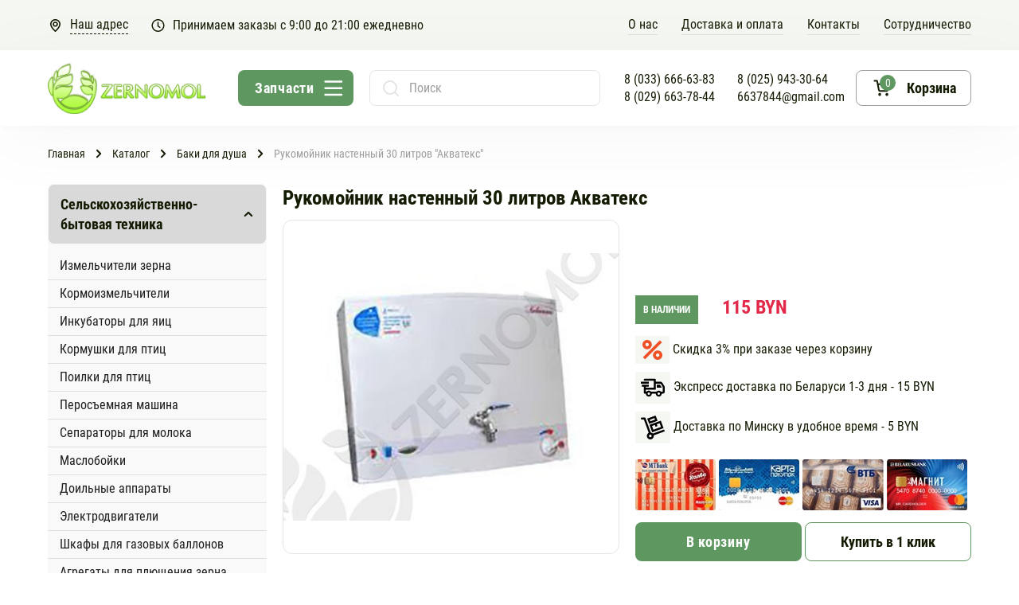

--- FILE ---
content_type: text/html; charset=UTF-8
request_url: https://zernomol.by/katalog/baki-dlya-dusha/rukomojnik-nastennyj-30-litrov-akvateks
body_size: 17164
content:
<!doctype html>
<html lang="ru">
	<head>
		<meta charset="utf-8">
		<meta http-equiv="x-ua-compatible" content="ie=edge">
		<meta name="viewport" content="width=device-width, initial-scale=1">

		<title>Купить рукомойник 30 литров "Акватекс" с подогревом в Минске, цены в интернет-магазине zernomol.by</title>
		<meta name="description" content="Рукомойник настенный 30 литров "Акватекс" с подогревом купить в Минске в магазине zernomol.by по доступной цене. Доставка по РБ.">

		<meta property="og:title" content="Купить рукомойник 30 литров "Акватекс" с подогревом в Минске, цены в интернет-магазине zernomol.by">
		<meta property="og:description" content="Рукомойник настенный 30 литров "Акватекс" с подогревом купить в Минске в магазине zernomol.by по доступной цене. Доставка по РБ.">
		<meta property="og:url" content="https://zernomol.by/katalog/baki-dlya-dusha/rukomojnik-nastennyj-30-litrov-akvateks">
		<meta property="og:image" content="/assets/templates/img/logo.png">
		<meta property="og:type" content="website">

		<meta name="yandex-verification" content="406f14e8c932ed99" />
		<meta name="google-site-verification" content="njs361bU5VbOLKITQbQR4WIlfbX7OUjgJwpOrzD9Gms" />

		<link rel="icon" type="image/svg+xml" href="/assets/templates/img/favicon.svg">
		<link rel="shortcut icon" href="/assets/templates/img/favicon.ico" type="image/x-icon">
		<base href="https://zernomol.by/"/>

		<link href="assets/site/css/vendor.min.css" rel="stylesheet">
		<link href="assets/site/css/main.min.css" rel="stylesheet">
		
		<!--MODAL CSS-->
		<link rel="stylesheet" href="/modal/style-modal.css">

		

	</head>
	<body>
        <!--[if lt IE 8]>
            <p class="browserupgrade">Вы используете <strong>устаревший</strong> браузер. Пожалуйста, <a href="http://browsehappy.com/">обновите ваш браузер</a>.</p>
        <![endif]-->
		
<div class="page">
      <header class="header">
        <div class="header-top">
          <div class="container">
            <div class="header-list">
              <div class="header-item header-item__address">
				  <img class="img" src="assets/site/img/address.svg" alt="Наш адрес">
				  <a href="shema-proezda">Наш адрес</a>
				</div>
              <div class="header-item header-item__time">
				  <img class="img" src="assets/site/img/time.svg" alt="Время работы">
				  <p>Принимаем заказы с 9:00 до 21:00 ежедневно</p>
              </div>
				
              <nav class="header-nav">
                <ul><li class="first level1 odd"><a href="/o-kompanii">O нас</a></li><li class="level1 even"><a href="/dostavka-i-oplata">Доставка и оплата</a></li><li class="level1 odd"><a href="/shema-proezda">Контакты</a></li><li class="last level1 even"><a href="/partnery">Сотрудничество</a></li></ul>
              </nav>
              <div class="header-top__phones">
				  <a class="header-top__link" href="tel:80296637844">8 (029) 663-78-44</a>
				  <a class="header-top__link" href="tel:80336666383">8 (033) 666-63-83</a>
				</div>
            </div>
          </div>
        </div>
        <div class="header-bottom">
          <div class="container">
            <div class="header-list">
				<a class="header-logo" href="/">
					<img class="img" src="assets/site/img/logo.png" alt=" Зерномол">
					<img class="img mobile" src="assets/site/img/logo-mobile.png" alt=" Зерномол">
				</a>
              <div class="header-catalog">
                <div class="header-catalog__text"></div>
                <div class="header-catalog__burger">
					<img class="burger img" src="assets/site/img/burger.svg" alt="Меню">
					<img class="close img" src="assets/site/img/close.svg" alt="Закрыть">
				  </div>
              </div>
              <form class="header-search" action="poisk">
                <input type="search" name="search" placeholder="Поиск">
                <button class="header-search__btn"></button>
              </form>
              <div class="header-contact">
                <div class="header-contact__block"><a class="header-contact__link" href="tel:80336666383">8 (033) 666-63-83</a></div>
                <div class="header-contact__block"><a class="header-contact__link" href="tel:80259433064">8 (025) 943-30-64</a></div>
                <div class="header-contact__block"><a class="header-contact__link" href="tel:80296637844">8 (029) 663-78-44</a></div>
                <div class="header-contact__block"><a class="header-contact__link" href="mailto:6637844@gmail.com">6637844@gmail.com</a></div>
              </div>
              <div class="header-searchIcon"><img class="img" src="assets/site/img/search-2.svg" alt="Поиск"></div>
				<a class="header-cart" href="korzina">
					<svg width="25" height="25" viewBox="0 0 25 25" fill="none" xmlns="http://www.w3.org/2000/svg">
<path fill-rule="evenodd" clip-rule="evenodd" d="M3.48364 2.52564C2.93136 2.52564 2.48364 2.97336 2.48364 3.52564C2.48364 4.07793 2.93136 4.52564 3.48364 4.52564H5.93602L6.59327 7.94978C6.59723 7.97601 6.60222 8.00191 6.60818 8.02744L7.97671 15.1572L7.97682 15.1578C8.09385 15.7715 8.4156 16.3312 8.89608 16.7346C9.37485 17.1364 9.98002 17.356 10.6072 17.3462H18.5568C19.184 17.356 19.7891 17.1364 20.2679 16.7346C20.7485 16.3311 21.0703 15.7711 21.1873 15.1572L21.1873 15.1572L21.1886 15.15L22.5001 7.97905C22.5535 7.68719 22.4745 7.38669 22.2845 7.1588C22.0945 6.9309 21.8131 6.79915 21.5164 6.79915H8.40892L7.7444 3.33714C7.65399 2.86614 7.24193 2.52564 6.76233 2.52564H3.48364ZM9.94112 14.7816L8.79281 8.79915H20.3169L19.2226 14.783L19.222 14.7859C19.1886 14.9577 19.1002 15.1036 18.9821 15.2027C18.8643 15.3016 18.7238 15.3491 18.5856 15.3464L18.5656 15.3462H10.5984L10.5784 15.3464C10.4402 15.3491 10.2997 15.3016 10.1819 15.2027C10.0631 15.103 9.97435 14.956 9.94139 14.783L9.94112 14.7816ZM10.1832 20.7075C10.2103 20.6792 10.2213 20.6461 10.2213 20.6197C10.2213 20.5933 10.2103 20.5601 10.1832 20.5319C10.1553 20.5028 10.1046 20.4744 10.041 20.4744C9.97743 20.4744 9.9267 20.5028 9.89887 20.5319C9.87174 20.5601 9.86069 20.5933 9.86069 20.6197C9.86069 20.6461 9.87174 20.6792 9.89887 20.7075C9.9267 20.7365 9.97743 20.765 10.041 20.765C10.1046 20.765 10.1553 20.7365 10.1832 20.7075ZM8.22134 20.6197C8.22134 19.6352 8.99701 18.765 10.041 18.765C11.085 18.765 11.8607 19.6352 11.8607 20.6197C11.8607 21.6041 11.085 22.4744 10.041 22.4744C8.99701 22.4744 8.22134 21.6041 8.22134 20.6197ZM19.1996 20.7075C19.2267 20.6792 19.2377 20.6461 19.2377 20.6197C19.2377 20.5933 19.2267 20.5601 19.1996 20.5319C19.1717 20.5028 19.121 20.4744 19.0574 20.4744C18.9938 20.4744 18.9431 20.5028 18.9153 20.5319C18.8881 20.5601 18.8771 20.5933 18.8771 20.6197C18.8771 20.6461 18.8881 20.6792 18.9153 20.7075C18.9431 20.7365 18.9938 20.765 19.0574 20.765C19.121 20.765 19.1717 20.7365 19.1996 20.7075ZM17.2377 20.6197C17.2377 19.6352 18.0134 18.765 19.0574 18.765C20.1014 18.765 20.8771 19.6352 20.8771 20.6197C20.8771 21.6041 20.1014 22.4744 19.0574 22.4744C18.0134 22.4744 17.2377 21.6041 17.2377 20.6197Z" fill="#131C03"/>
</svg>
					<span class="header-cart__name">Корзина</span>
					<span class="header-cart__number evoShop_quantity">0</span>
				</a>
              <div class="header-hamburger">
				  <img class="header-hamburger__open img" src="assets/site/img/burger.svg" alt="Меню">
				  <img class="header-hamburger__close img" src="assets/site/img/close-2.svg" alt="Закрыть">
				</div>
            </div>
          </div>
        </div>
      </header>

			
			
	
	<div class="container">
		<nav class="breadcrumbs"><ul class="breadcrumb" itemscope itemtype="http://schema.org/BreadcrumbList"><li itemprop="itemListElement" itemscope itemtype="http://schema.org/ListItem"><meta itemprop="position" content="1" /><a href="https://zernomol.by/" title="Главная"  itemprop="item"><span itemprop="name">Главная</span></a></li><li itemprop="itemListElement" itemscope itemtype="http://schema.org/ListItem"><meta itemprop="position" content="2" /><a href="https://zernomol.by/katalog" title="Каталог"  itemprop="item"><span itemprop="name">Каталог</span></a></li><li itemprop="itemListElement" itemscope itemtype="http://schema.org/ListItem"><meta itemprop="position" content="3" /><a href="https://zernomol.by/katalog/baki-dlya-dusha" title="Баки для душа"  itemprop="item"><span itemprop="name">Баки для душа</span></a></li><li class="active" itemprop="itemListElement" itemscope itemtype="http://schema.org/ListItem"><meta itemprop="position" content="4" /><span typeof="WebPage" resource="https://zernomol.by/katalog/baki-dlya-dusha/rukomojnik-nastennyj-30-litrov-akvateks"><span itemprop="name">Рукомойник настенный  30 литров "Акватекс"</span></span></li></ul></nav>
	</div>
		
	





<main class="card page-padding">
        <div class="container">
          <div class="pays-text pays-text__mobile">-3% при заказе через корзину</div>
			<!--
          <div class="pays">
            <div class="pays-item"><img class="pays-item__img" src="assets/site/img/pays-1.png" alt="«Карта покупок»">
              <div class="pays-item__info">
                <div class="pays-item__title">«Карта покупок»</div>
                <div class="pays-item__text">Рассрочка на 3 месяца под 0%</div>
              </div>
            </div>
            <div class="pays-text">-3% при заказе через корзину</div>
            <div class="pays-item"><img class="pays-item__img" src="assets/site/img/pays-2.png" alt="«Халва»">
              <div class="pays-item__info">
                <div class="pays-item__title">«Халва»</div>
                <div class="pays-item__text">Рассрочка на 2 месяца под 0%</div>
              </div>
            </div>
			  <div class="pays-item"><img class="pays-item__img" src="assets/site/img/pays-2.png" alt="«Халва»">
              <div class="pays-item__info">
                <div class="pays-item__title">«Черепаха»</div>
                <div class="pays-item__text">Рассрочка на 8 месяцев под 0%</div>
              </div>
            </div>
          </div>
			-->
		
          <div class="row">
			  <!--КАТАЛОГ ОСНОВНОЙ СЛЕВА-->
            <div class="col-lg-3 catalog-index">
              <div class="catalog-nav">
                <div class="catalog-nav__overlay overlay"></div>
				 
                <div class="catalog-box">
					<!--
					<a class="catalog-btnFilter btn" href="#">
						<b><img class="catalog-btnFilter__open img" src="assets/site/img/filter-open.svg" alt="">
							<img class="catalog-btnFilter__close img" src="assets/site/img/filter-close.svg" alt="">
						</b>
						<span>Фильтр</span>
					</a>
					-->
					
                  <div class="page-nav">
	<ul>
		<li><a href="#">Сельскохозяйственно-бытовая техника</a>
			<ul><li class="first level1 odd"><a href="/katalog/zernodrobilki">Измельчители зерна</a></li><li class="level1 even"><a href="/katalog/kormoizmelchiteli">Кормоизмельчители</a></li><li class="level1 odd"><a href="/katalog/inkubatory-dlya-yaic">Инкубаторы для яиц</a></li><li class="level1 even"><a href="/katalog/kormushki-dlya-ptic">Кормушки для птиц</a></li><li class="level1 odd"><a href="/katalog/poilki-dlya-ptic">Поилки для птиц</a></li><li class="level1 even"><a href="/katalog/perosemnye-mashiny">Перосъемная машина </a></li><li class="level1 odd"><a href="/katalog/separatory">Сепараторы для молока</a></li><li class="level1 even"><a href="/katalog/maslobojki">Маслобойки</a></li><li class="level1 odd"><a href="/katalog/doilnye-apparaty">Доильные аппараты</a></li><li class="level1 even"><a href="/katalog/elektrodvigateli">Электродвигатели</a></li><li class="level1 odd"><a href="/katalog/shkafy-dlya-gazovyh-ballonov">Шкафы для газовых баллонов</a></li><li class="level1 even"><a href="/katalog/agregaty-dlya-plyushheniya-zerna">Агрегаты для плющения зерна</a></li><li class="level1 odd"><a href="/katalog/elektropastuhi">Электропастухи</a></li><li class="level1 even"><a href="/katalog/motobloki">Электроплуг (лебёдка) и навесное к мотоблокам</a></li><li class="level1 odd"><a href="/katalog/promyshlennye-drobilki-i-izmelchiteli">Молотковые дробилки Molot</a></li><li class="last level1 even"><a href="/katalog/derevoobrabatyvayushhie-stanki-i-drovokoly">Деревообрабатывающие станки и дровоколы</a></li></ul>
		</li>
		<li><a href="#">Товары для дома и дачи</a>
			<ul><li class="first level1 odd"><a href="/katalog/umyvalniki-dachnye">Умывальники дачные </a></li><li class="level1 active even"><a href="/katalog/baki-dlya-dusha">Баки для душа</a></li><li class="level1 odd"><a href="/katalog/gazovye-ballony">Газовые баллоны</a></li><li class="level1 even"><a href="/katalog/letnie-dushevye-kabiny">Летние душевые кабины</a></li><li class="level1 odd"><a href="/katalog/avtoklavy">Автоклавы</a></li><li class="level1 even"><a href="/katalog/pressa-dlya-soka">Пресса для сока и соковыжималки</a></li><li class="level1 odd"><a href="/katalog/koptilni">Коптильни</a></li><li class="level1 even"><a href="/katalog/myasorubki-i-processory-pishhevye">Мясорубки и процессоры пищевые</a></li><li class="level1 odd"><a href="/katalog/obogrevateli">Обогреватели</a></li><li class="level1 even"><a href="/katalog/sushilki">Сушилки для овощей и фруктов</a></li><li class="level1 odd"><a href="/katalog/rybochistki">Рыбочистка</a></li><li class="level1 even"><a href="/katalog/kazany-uzbekskie">Казаны узбекские</a></li><li class="level1 odd"><a href="/katalog/aksessuary-dlya-kazanov">Аксессуары для казанов</a></li><li class="level1 even"><a href="/katalog/lyagany">Ляганы</a></li><li class="level1 odd"><a href="/katalog/pechi-pod-kazan">Печи под казан VULKAN</a></li><li class="level1 even"><a href="/katalog/elektricheskie-kotly">Электрический котел</a></li><li class="level1 odd"><a href="/katalog/ruchnoj-sadovo-ogorodnyj-inventar">Садово-огородный инвентарь</a></li><li class="level1 even"><a href="/katalog/distillyatory-vody">Дистилляторы воды</a></li><li class="last level1 odd"><a href="/katalog/snegouborochnyj-infentar">Снегоуборочный инвентарь</a></li></ul>
		</li>
		<li><a href="#">Запчасти, комплектующие</a>
			<ul><li class="first level1 odd"><a href="/katalog/katalog_zapchastei/zapchasti-i-komplektuyushhie-dlya-zernodrobilok">- К зернодробилкам</a></li><li class="level1 even"><a href="/katalog/katalog_zapchastei/k-doilnym-apparatam">- К доильным аппаратам</a></li><li class="last level1 odd"><a href="/katalog/katalog_zapchastei/zapchasti-i-komllektuyushhie-k-zernodrobilkam">- К кормоизмельчителям</a></li></ul>
		</li>
	</ul>
</div>
                </div>
					
              </div>
            </div>
			  <!--СКРИПТ ДЛЯ РАСКРЫТОГО КАТАЛОГА-->
			  <script>
				  let a = document.querySelectorAll(".page-nav>ul>li>a");
				  let ul = document.querySelectorAll(".page-nav>ul>li>ul");
				  for (step=0; step<a.length; step++){
				  	a[step].classList.add('active');
				  	ul[step].style.display = "block";
				  }
			  </script>
			  <!--СКРИПТ ДЛЯ РАСКРЫТОГО КАТАЛОГА-->
			<!--КАТАЛОГ ОСНОВНОЙ СЛЕВА-->
			  
			  <!--БЛОК С ГЛАВНОЙ ФОТОГРАФИЕЙ-->
			  <div class="col-xl-9 col-lg-5">
				  <div class="row">
					  <div class="title-wraper">
						<h1 class="card-title">Рукомойник настенный  30 литров "Акватекс"</h1>
					</div>
            <div class="col-xl-6 col-lg-5">
              <div class="card-sliders">
                <div class="card-right">
					<div class="card-slider__item">
						
						<div class="catalog-item__left">
							
							
						</div>
						<!--ГЛАВНАЯ ФОТОГРАФИЯ-->
						<a href="assets/cache/images/akvatex-20l-x-b7b.jpg" class="card-slider__link" data-fancybox="gallery" data-caption="С подогревом.">
							<img src="assets/cache/images/akvatex-20l-360x360-567.jpg" class="card-slider__img img" alt="Превью" >
							<script>
							  let alt1 = document.querySelectorAll(".card-slider__img");
							  let name1 = 'Рукомойник настенный  30 литров "Акватекс"';
							  name1 = name1.replace(/[",<,br,>]/g, '');
			
							  for (step=0; step <alt1.length; step++ ){
								 
								alt1[step].alt = name1;
							  };
								
								let page_title = document.querySelector(".card-title");
								page_title.innerHTML = page_title.innerHTML.replace(/[",<,br,>]/g, '');
						  </script>
							<!--<span class="product__img__caption">С подогревом.</span>-->
						</a>
						<!---->
					</div>
                </div>
				 <!--НАВИГАЦИЯ ФОТО-->
                <div class="card-nav">
                  <div class="card-nav__slider swiper">
					  <!--
                    <div class="swiper-button-prev card-nav__arrow"><svg width="24" height="24" viewBox="0 0 24 24" fill="none" xmlns="http://www.w3.org/2000/svg">
<path d="M12.9375 16.5815L20.1238 9.22391C20.243 9.10306 20.3376 8.95929 20.4022 8.80088C20.4668 8.64247 20.5 8.47257 20.5 8.30096C20.5 8.12935 20.4668 7.95945 20.4022 7.80104C20.3376 7.64263 20.243 7.49886 20.1238 7.37801C19.8855 7.1359 19.5631 7 19.2271 7C18.8911 7 18.5687 7.1359 18.3304 7.37801L11.9709 13.8127L5.67495 7.37801C5.43665 7.1359 5.11428 7 4.77826 7C4.44224 7 4.11988 7.1359 3.88157 7.37801C3.76139 7.4984 3.66578 7.64197 3.60028 7.8004C3.53478 7.95883 3.5007 8.12897 3.5 8.30096C3.5007 8.47295 3.53478 8.64309 3.60028 8.80152C3.66578 8.95995 3.76139 9.10352 3.88157 9.22391L11.0678 16.5815C11.1869 16.7135 11.3315 16.8188 11.4924 16.8908C11.6533 16.9628 11.827 17 12.0027 17C12.1783 17 12.3521 16.9628 12.513 16.8908C12.6739 16.8188 12.8184 16.7135 12.9375 16.5815Z" fill="#131C03"/>
</svg>              </div>
                    <div class="swiper-button-next card-nav__arrow"><svg width="24" height="24" viewBox="0 0 24 24" fill="none" xmlns="http://www.w3.org/2000/svg">
<path d="M12.9375 16.5815L20.1238 9.22391C20.243 9.10306 20.3376 8.95929 20.4022 8.80088C20.4668 8.64247 20.5 8.47257 20.5 8.30096C20.5 8.12935 20.4668 7.95945 20.4022 7.80104C20.3376 7.64263 20.243 7.49886 20.1238 7.37801C19.8855 7.1359 19.5631 7 19.2271 7C18.8911 7 18.5687 7.1359 18.3304 7.37801L11.9709 13.8127L5.67495 7.37801C5.43665 7.1359 5.11428 7 4.77826 7C4.44224 7 4.11988 7.1359 3.88157 7.37801C3.76139 7.4984 3.66578 7.64197 3.60028 7.8004C3.53478 7.95883 3.5007 8.12897 3.5 8.30096C3.5007 8.47295 3.53478 8.64309 3.60028 8.80152C3.66578 8.95995 3.76139 9.10352 3.88157 9.22391L11.0678 16.5815C11.1869 16.7135 11.3315 16.8188 11.4924 16.8908C11.6533 16.9628 11.827 17 12.0027 17C12.1783 17 12.3521 16.9628 12.513 16.8908C12.6739 16.8188 12.8184 16.7135 12.9375 16.5815Z" fill="#131C03"/>
</svg>             </div>
-->
					  <!--СЛАЙДЕР МАЛЕНЬКИЕ ФОТКИ-->
                    <div class="swiper-wrapper">
						
						
						
					
                    </div>
					  <!--СКРИПТ ЧТОБЫ ПИСАТЬ АТРИБУТ АЛЬТ ДЛЯ ВСЕХ МАЛЕНЬКИХ ФОТО СЛАЙДЕРА- АЛЬТ БЕРЕТСЯ ОТ НАЗВАНИЯ-->
					  <script>
						  let alt = document.querySelectorAll(".card-nav__item>img");
						  let name = 'Рукомойник настенный  30 литров "Акватекс"';
						  name = name.replace(/["]/g, '');
						  for (step=0; step <alt.length; step++ ){
							alt[step].alt = name;
						  }
					  </script>
					  <!---->
                  </div>
                </div>
				<!--НАВИГАЦИЯ ФОТО-->
				  
              </div>
            </div>
			  
			  <!--ОПИСАНИЕ-->
            <div class="col-xl-6 col-lg-7 evoShop_shelfItem">
              
             
				
				
				
				
				
				<div class="mini-desc">
					<div>
						<span></span>
						<span></span>
					</div>
					<div>
						<span></span>
						<span></span>
					</div>
					<div>
						<span></span>
						<span></span>
					</div>
					<div>
						<span></span>
						<span></span>
					</div>
					
				</div>
              <div class="card-prices">
				<div class="card-avail">В наличии</div>
					<script>
						let avail = document.querySelector(".card-avail");
						if ( 1 ==2){
							avail.innerHTML = "Нет в наличии";
							avail.style.backgroundColor = "indianred"; 
						} else {
							avail.innerHTML = "В наличии";
							avail.style.backgroundColor = "#5e9760";
							 }
					  </script>
				
				<div class="card-old"></div>
                <div class="card-price">115 BYN</div>
              </div>
				
				<img class="hide item_image" src="assets/cache/images/akvatex-20l-240x240-c23.jpg" alt='Рукомойник настенный  30 литров "Акватекс"'>
				<span class="hide item_docid">929</span>
				<span class="hide item_price">111,55</span>
				<span class="hide item_link">/katalog/baki-dlya-dusha/rukomojnik-nastennyj-30-litrov-akvateks</span>
				<span class="hide item_name">Рукомойник настенный  30 литров «Акватекс»</span>
				
				<div class="bonus">
					<div class="bonus-item">
						<div class="bonus-img-wrapper" style="padding: 5px 9px;">
						<img src="/assets/site/img/percent.svg" class="bonus-img" style="width: 25px;">
						</div>
						Скидка 3% при заказе через корзину
					</div>
					<div class="bonus-item">
						<div class="bonus-img-wrapper">
						<img src="/assets/site/img/truck.svg" class="bonus-img">
						</div>
						Экспресс доставка по Беларуси 1-3 дня - 15 BYN 
					</div>
					<div class="bonus-item">
						<div class="bonus-img-wrapper">
						<img src="/assets/site/img/deliv.svg" class="bonus-img">
						</div>
						Доставка по Минску в удобное время - 5 BYN
					</div>
				</div>
				<div class="card">
					<ul class="card-list">
						<li class="card-item">
							<img src="/assets/site/img/card/card_1.jpg" class="card-img">
						</li>
						<li class="card-item">
							<img src="/assets/site/img/card/card_2.jpg" class="card-img">
						</li>
						<li class="card-item">
							<img src="/assets/site/img/card/card_3.jpg" class="card-img">
						</li>
						<li class="card-item">
							<img src="/assets/site/img/card/card_4.jpg" class="card-img">
						</li>
					</ul>
				</div>
				
				<div class="d-flex">
					<a class="btn card-btn js-add add-to-cart item_add" href="javascript:;">В корзину</a>
					&nbsp;
					<a data-micromodal-trigger="modal-1" href="javascript:void(0);" class="btn btn-border">Купить в 1 клик</a>
				</div>
				<div class="back_call">
					<div class="back_call-text">Нужна помощь менеджера? Закажите наш обратный звонок и мы свяжемся с вами в ближайшее время.</div>
					<form method='POST' class="back_call-form" action="modal/back-call-new.php" id="last_buy">
						<input type="hidden" name="name" value='Рукомойник настенный  30 литров "Акватекс"' id="tovar_name">
						<script>
							  let tov_name = 'Рукомойник настенный  30 литров "Акватекс"';
							  tov_name = tov_name.replace(/["]/g, '');
							  let value = document.querySelector("#tovar_name");
							  value.value = tov_name;
							  
						  </script>
						<input type="tel" name="phone" id="phone" placeholder="+ 375 (__) ___ - __ - __" inputmode="text" class="back_call-inpt" value="" required>
						<button type="" class="back_call-btn" id="last_buy_btn">Заказать звонок</button>
						<script>/*СОВЕРШЕННАЯ ВАЛИДАЦИЯ*/
							    const form = document.querySelector('#last_buy');
								const input = document.querySelector('#phone');
								const formSubmit = document.querySelector('#last_buy_btn');
								function validate_form ( ){
									valid = true;
									if (input.value[6]+input.value[7] == "29" || 
										input.value[6]+input.value[7] == "33" || input.value[6]+input.value[7] == "25" || input.value[6]+input.value[7] == "44") {
										if ( input.value.length < 19 )
										{	alert ( "Пожалуйста укажите ваш номер телефона." );
											valid = false;
											return valid;	
										}else {
											valid = true;
											return valid;
										};
									}else {
											alert ( "Пожалуйста укажите ваш номер телефона." );
											valid = false;
											return valid;
										};
								};
								formSubmit.addEventListener("click", function(event) {
									if (validate_form() == false) {
										event.preventDefault();
									};
								}, true);
						  </script>
						
					</form>
				</div>
				
				<!--Перенесли описание
				<div class="new_desc">Описание</div>
              	<div><p style="text-align: justify;">Внутри бак покрыт гальваническим цинковым покрытием, имеющим повышенную устойчивость к коррозии. Корпус состоит из стальной емкости, куда вмонтирован трубчатый нагреватель, датчик аварийного отключения ТЭНа. На лицевой стороне водонагревателя находится кран для слива воды и ручка терморегулятора для установки необходимой температуры воды. Имеется провод для подключения к однофазной сети с евровилкой. Бак имеет пробку для слива воды.</p>
<p style="text-align: justify;"><strong>Основные параметры:</strong></p>
<ul>
<li style="text-align: justify;">Номинальное напряжение, В - 220В;</li>
<li style="text-align: justify;">Номинальная частота, Гц - 50;</li>
<li style="text-align: justify;">Номинальная мощность, кВт - 1,6;</li>
<li style="text-align: justify;">Время нагрева воды до max тем-ры, мин, не более - 30;</li>
<li style="text-align: justify;">Масса, кг, не более - 6,5;</li>
<li style="text-align: justify;">Срок службы, лет - 7.</li>
</ul></div>
				-->
			</div>
		
			<div class="col-xl-6 col-lg-7 evoShop_shelfItem tov_desc">
			  <div class="new_desc">Описание</div>
              <div style="word-break: break-word;" class="desc-elem"><p style="text-align: justify;">Внутри бак покрыт гальваническим цинковым покрытием, имеющим повышенную устойчивость к коррозии. Корпус состоит из стальной емкости, куда вмонтирован трубчатый нагреватель, датчик аварийного отключения ТЭНа. На лицевой стороне водонагревателя находится кран для слива воды и ручка терморегулятора для установки необходимой температуры воды. Имеется провод для подключения к однофазной сети с евровилкой. Бак имеет пробку для слива воды.</p>
<p style="text-align: justify;"><strong>Основные параметры:</strong></p>
<ul>
<li style="text-align: justify;">Номинальное напряжение, В - 220В;</li>
<li style="text-align: justify;">Номинальная частота, Гц - 50;</li>
<li style="text-align: justify;">Номинальная мощность, кВт - 1,6;</li>
<li style="text-align: justify;">Время нагрева воды до max тем-ры, мин, не более - 30;</li>
<li style="text-align: justify;">Масса, кг, не более - 6,5;</li>
<li style="text-align: justify;">Срок службы, лет - 7.</li>
</ul></div>
			  
				<!-- <div class="card-text">С подогревом.</div>-->

			  <!--
            <div class="tab-content">
              <div class="card-contentText"><p style="text-align: justify;">Внутри бак покрыт гальваническим цинковым покрытием, имеющим повышенную устойчивость к коррозии. Корпус состоит из стальной емкости, куда вмонтирован трубчатый нагреватель, датчик аварийного отключения ТЭНа. На лицевой стороне водонагревателя находится кран для слива воды и ручка терморегулятора для установки необходимой температуры воды. Имеется провод для подключения к однофазной сети с евровилкой. Бак имеет пробку для слива воды.</p>
<p style="text-align: justify;"><strong>Основные параметры:</strong></p>
<ul>
<li style="text-align: justify;">Номинальное напряжение, В - 220В;</li>
<li style="text-align: justify;">Номинальная частота, Гц - 50;</li>
<li style="text-align: justify;">Номинальная мощность, кВт - 1,6;</li>
<li style="text-align: justify;">Время нагрева воды до max тем-ры, мин, не более - 30;</li>
<li style="text-align: justify;">Масса, кг, не более - 6,5;</li>
<li style="text-align: justify;">Срок службы, лет - 7.</li>
</ul></div>
            </div>
			 -->
          </div>
					  
			<div class="col-xl-6 col-lg-7 evoShop_shelfItem">
				<div class="new_desc">Характеристики</div>
				
			<!--
					<div class="card-table__block">
					  <div class="card-table__left">ООО "Электромаш". </div>
					  <div class="card-table__right">Производитель</div>
					</div>
					<div class="card-table__block">
					  <div class="card-table__left"></div>
					  <div class="card-table__right"></div>
					</div>
					<div class="card-table__block">
					  <div class="card-table__left"></div>
					  <div class="card-table__right"></div>
					</div>
					<div class="card-table__block">
					  <div class="card-table__left"></div>
					  <div class="card-table__right"></div>
					</div>
					<div class="card-table__block">
					  <div class="card-table__left"></div>
					  <div class="card-table__right"></div>
					</div>
					<div class="card-table__block">
					  <div class="card-table__left"></div>
					  <div class="card-table__right"></div>
					</div>
					<div class="card-table__block">
					  <div class="card-table__left"></div>
					  <div class="card-table__right"></div>
					</div>
					<div class="card-table__block">
					  <div class="card-table__left"></div>
					  <div class="card-table__right"></div>
					</div>
					<div class="card-table__block">
					  <div class="card-table__left"></div>
					  <div class="card-table__right"></div>
					</div>
					<div class="card-table__block">
					  <div class="card-table__left"></div>
					  <div class="card-table__right"></div>
					</div>
					<div class="card-table__block">
					  <div class="card-table__left"></div>
					  <div class="card-table__right"></div>
					</div>
					<div class="card-table__block">
					  <div class="card-table__left"></div>
					  <div class="card-table__right"></div>
					</div>
				-->
				<div class="card-table">
					<div class="card-table__block">
					  <div class="card-table__left">Производитель</div>
					  <div class="card-table__right"></div>
					</div>
					<div class="card-table__block">
					  <div class="card-table__left">Размеры, мм</div>
					  <div class="card-table__right"></div>
					</div>
					<div class="card-table__block">
					  <div class="card-table__left">Вес, кг</div>
					  <div class="card-table__right"></div>
					</div>
					<div class="card-table__block">
					  <div class="card-table__left">Тип двигателя</div>
					  <div class="card-table__right"></div>
					</div>
					<div class="card-table__block">
					  <div class="card-table__left">Производительность, кг/час</div>
					  <div class="card-table__right"></div>
					</div>
					<div class="card-table__block">
					  <div class="card-table__left">Импортёр</div>
					  <div class="card-table__right"></div>
					</div>
					<div class="card-table__block">
					  <div class="card-table__left">Гарантия</div>
					  <div class="card-table__right"></div>
					</div>
					<div class="card-table__block">
					  <div class="card-table__left">Тип</div>
					  <div class="card-table__right"></div>
					</div>
				</div>
				<!--Скрипт вывода товара-->
					<div class="card-table"><div class="card-table__block">
                  <div class="card-table__left">Цена, руб.</div>
                  <div class="card-table__right">115</div>
                </div><div class="card-table__block">
                  <div class="card-table__left">Объем, л</div>
                  <div class="card-table__right">30 л</div>
                </div><div class="card-table__block">
                  <div class="card-table__left">Материал емкости</div>
                  <div class="card-table__right"></div>
                </div><div class="card-table__block">
                  <div class="card-table__left">Толщина стенки</div>
                  <div class="card-table__right"></div>
                </div><div class="card-table__block">
                  <div class="card-table__left">Габариты </div>
                  <div class="card-table__right">470</div>
                </div><div class="card-table__block">
                  <div class="card-table__left">Диаметр горловины</div>
                  <div class="card-table__right"></div>
                </div><div class="card-table__block">
                  <div class="card-table__left">Лейка</div>
                  <div class="card-table__right"></div>
                </div></div>
	
				
				
				
				<!--СКРИПТ ДЛЯ РАБОТЫ С ХАРАКТЕРИСТИКАМИ-->
				<script>
					let block = document.querySelectorAll('.card-table__block'); // Массив который содержит все обертки строк характеристик
					let val = document.querySelectorAll('.card-table__right'); // Массив который содержит все значения строк характеристик
					let title = document.querySelectorAll('.card-table__left'); // Массив который содержит все названия строк характеристик
					let a_title = new Array(); // Пустой массив	для названий
					let b_val = new Array(); // Пустой массив для значений
					
					for (i=0; i<block.length; i++) {
						b_val[i] = val[i].innerHTML; // Массив для значений теперь равен псевдомассиву со значениями
						a_title[i] = title[i].innerHTML; // Массив для названий теперь равен псевдомассиву с названиями
					};
					
					let pos = {
						1 : "1",
						2 : "2",
						3 : "3",
						4 : "4",
						5 : "5",
						6 : "6",
						7 : "7",
						8 : "8",
						9 : "9",
						10 : "10",
						11 : "11",
						12 : "12",
						13 : "13",
						14 : "14",
						15 : "15",
						16 : "16",
						17 : "17",
						18 : "18",
						19 : "19",
						20 : "20",
						21 : "21",
						22 : "22",
						23 : "23",
						24 : "24",
						25 : "25",
						26 : "26",
						27 : "27",
						28 : "28",
						29 : "29",
						30 : "30"
					};                      // ПОЗИЦИИ СТРОК
					
					let start = 8; // ИНДЕКС начала основных характеристик (где нужны изменения) в массивах
					let end = b_val.length; //ИНДЕКС последнего элемента основных характеристик (где нужны изменения) в массивах
					
					for (i=start, b=1; i<end; i++, b++) {
						var numb = Number(pos[b])+7;
						title[i].innerHTML = a_title[numb];
						val[i].innerHTML = b_val[numb];
					}; // ЦИКЛ ДЛЯ ПЕРЕМЕЩЕНИЯ НОМЕРА СТРОКИ ПО НОМЕРУ ПОЗИЦИИ
	
					let arr = new Array(); // СОЗДАЕТ ПУСТОЙ МАССИВ В КОТОРЫЙ ПОЗЖЕ МЫ ЗАСУНЕМ СТРОКИ В КОТОРЫХ ЕСТЬ ЗНАЧЕНИЯ 
					val[start].innerHTML = ""; // ЗАДАЕТ ЦЕНЕ ПУСТОЕ ЗНАЧЕНИЕ
					for (i=0; i<val.length; i++) {
						if (val[i].innerHTML == "") {
							block[i].style.display = "none";
						};
					}; // СКРЫВАЕТ ВСЕ СТРОКИ С ПУСТЫМИ ЗНАЧЕНИЯМИ
					
					for (i=0; i<val.length; i++) {
						if (val[i].innerHTML != "") {
							arr.push(block[i]);
						};
					}; // СОЗДАЕТ МАССИК СО ВСЕМИ НЕ ПУСТЫМИ ЗНАЧЕНИЯМИ
					for (i=0; i<arr.length; i++) {
						if (i%2==0) {
							arr[i].style.backgroundColor = "#5e9760b3";
						};
					}; // ДАЕТ МАССИВУ СО ВСЕМИ (КАЖДОМУ НЕ ЧЕТНОМУ ЭЛЕМЕНТУ) НЕ ПУСТЫМИ ЗНАЧЕНИЯ ЗАДНИЙ ЦВЕТ
				</script>
				
				
				<div class="producer_wrapper">
					<span style="font-weight: bold; font-size: 18px;">Производитель:</span>
					<div></div>
					</div>
				</div>
				
			  </div>
			<div class="col-xl-12 col-lg-7 evoShop_shelfItem">
				
				
			</div>
            
          
			
			
			<!--
          <div class="tabs delivery-tabs">
            <div class="tabs-item delivery-tabs__item">Характеристики</div>
            <div class="tabs-item delivery-tabs__item">Описание</div>
          </div>
          <div class="tab-contents">
            <div class="tab-content">
				<div class="card-table"><div class="card-table__block">
                  <div class="card-table__left">Цена, руб.</div>
                  <div class="card-table__right">115</div>
                </div><div class="card-table__block">
                  <div class="card-table__left">Объем, л</div>
                  <div class="card-table__right">30 л</div>
                </div><div class="card-table__block">
                  <div class="card-table__left">Материал емкости</div>
                  <div class="card-table__right"></div>
                </div><div class="card-table__block">
                  <div class="card-table__left">Толщина стенки</div>
                  <div class="card-table__right"></div>
                </div><div class="card-table__block">
                  <div class="card-table__left">Габариты </div>
                  <div class="card-table__right">470</div>
                </div><div class="card-table__block">
                  <div class="card-table__left">Диаметр горловины</div>
                  <div class="card-table__right"></div>
                </div><div class="card-table__block">
                  <div class="card-table__left">Лейка</div>
                  <div class="card-table__right"></div>
                </div></div>			
            </div>
--> 		
        </div>
      </main>



<div class="modal micromodal-slide" id="modal-1" aria-hidden="true">
    <div class="modal__overlay" tabindex="-1" data-micromodal-close>
      <div class="modal__container" role="dialog" aria-modal="true" aria-labelledby="modal-1-title">
        <header class="modal__header">
          <h2 class="modal__title" id="modal-1-title">
            Быстрый заказ<br>
			  <small>Рукомойник настенный  30 литров "Акватекс"</small>
          </h2>
          <button class="modal__close" aria-label="Close modal" data-micromodal-close></button>
        </header>
        <main class="modal__content" id="modal-1-content">
			<img src="assets/cache/images/akvatex-20l-360x360-567.jpg" style="width:100%">
          	<div class="card-price" style="text-align: center;">115 BYN</div>
			<p>Укажите ваше имя и контактный номер телефона и мы вам перезвоним</p>
			<div id="callmeWrapper">
			<!--id="callmeForm"-->
			<form method='POST' action="/modal/fast-buy-new.php" id="prod_buy_one">
				<input type="hidden" name="formid" value="callmeForm">
				<input type="hidden" name="page" value="https://zernomol.by/katalog/baki-dlya-dusha/rukomojnik-nastennyj-30-litrov-akvateks">
				<input type="hidden" name="product" value="Рукомойник настенный  30 литров «Акватекс»">
				<span class="one-click-span">Укажите ваше имя</span>
				<input type="text" name="name" id="callbackName" placeholder="Ваше имя">
				<span class="one-click-span">Укажите ваш телефон</span>
				<input type="text" name="phone" id="callbackPhone" placeholder="Телефон">
				 <footer class="modal__footer">
				  <button class="modal__btn modal__btn-primary" id="callbackSend_new">Отправить</button>
				  <button class="modal__btn" data-micromodal-close aria-label="Закрыть">Закрыть</button>
				</footer>
				<script>/*СОВЕРШЕННАЯ ВАЛИДАЦИЯ*/
							    const form_one = document.querySelector('#prod_buy_one');
								const input_one = document.querySelector('#callbackPhone');
								const formSubmit_one = document.querySelector('#callbackSend_new');
								function validate_form_one ( ){
									valid = true;
									if (input_one.value[6]+input_one.value[7] == "29" || 
										input_one.value[6]+input_one.value[7] == "33" || input_one.value[6]+input_one.value[7] == "25" || input_one.value[6]+input_one.value[7] == "44") {
										if ( input_one.value.length < 19 )
										{	alert ( "Пожалуйста укажите ваш номер телефона." );
											valid = false;
											return valid;	
										}else {
											valid = true;
											return valid;
										};
									}else {
											alert ( "Пожалуйста укажите ваш номер телефона." );
											valid = false;
											return valid;
										};
								};
								formSubmit_one.addEventListener("click", function(event) {
									if (validate_form_one() == false) {
										event.preventDefault();
									};
								}, true);
						  </script>
			</form>
			</div>
        </main>
        
      </div>
    </div>
  </div>

<script>
	let old_price = document.querySelectorAll(".catalog-item__old");
	let price = document.querySelectorAll(".catalog-item__new");
	for (i=0; i<old_price.length; i++){
		old_price[i].style.display = "none";
	};
	price[0].innerHTML = "10 BYN";
	price[1].innerHTML = "10 BYN";
	price[2].innerHTML = "10 BYN";
	price[3].innerHTML = "10 BYN";
	
	let ab = document.querySelectorAll(".basket-item__price");
	console.log(ab);
	console.log("priv");
	
</script>



			

			
			

	<footer class="footer">
        <div class="container">
          <div class="footer-top"><a class="footer-logo" href="/"><img class="img" src="assets/site/img/logo.png" alt=" Зерномол"></a>
            <nav class="footer-nav">
              <ul>
                <li><a href="/">Главная</a></li>
                <li><a href="katalog">Каталог</a></li>
                <li><a href="o-kompanii">О нас</a></li>
                <li><a href="dostavka-i-oplata">Доставка и оплата</a></li>
                <li><a href="shema-proezda">Контакты</a></li>
                <li><a href="partnery">Сотрудничество</a></li>
              </ul>
            </nav>
            <div class="footer-contact">
              <div class="footer-phones">
                <div class="footer-phones__text">8 (029) 663-78-44</div><img class="footer-phones__arrow" src="assets/site/img/phone-arrow.svg" alt="">
                <div class="footer-phones__hover"><a class="footer-phones__item" href="tel:80336666383">8 (033) 666-63-83</a><a class="footer-phones__item" href="tel:80296637844">8 (029) 663-78-44</a><a class="footer-phones__item" href="tel:80250000000">8 (025) 000-00-00</a></div>
              </div>
              <div class="footer-items">
                <div class="footer-item"><img class="img" src="assets/site/img/address.svg" alt="">
                  <div class="footer-item__text">г. Минск, пр-т Пушкина, 68, кор. 18</div>
                </div>
                <div class="footer-item"><img class="img" src="assets/site/img/time.svg" alt="">
                  <div class="footer-item__text">Принимаем заказы 9:00-21:00 <br>Работа магазина, склада 9:00-17:00</div>
                </div>
              </div>
            </div>
          </div>
          <div class="footer-bottom">
            <div class="footer-text"><span>Общество с ограниченной ответственностью «Селбыттех»</span><span>Республика Беларусь, 220073 г. Минск, пр-т Пушкина, 68, кор. 18 </span><span>УНП 192166430; Внесен в Торговый реестр РБ 15.03.18, № 408446</span><span>Почтовый адрес: 220092, г. Минск А/Я 32; эл. почта: <a href="mailto:senkevich71@mail.ru">senkevich71@mail.ru</a></span>
				<img src="assets/site/img/pay-systems2.jpeg" alt="Варианты оплаты" class="footer__cards">
			  </div>
			  
            <div class="footer-links">
              <div class="footer-links__block"><a class="footer-links__item" href="#">Политика конфиденциальности</a></div>
              <div class="footer-links__block"><a class="footer-links__item" href="#">Обработка персональных данных</a></div>
            </div>
          </div>
        </div>
      </footer>
      <div class="catalogWrapper">
        <div class="overlay catalogWrapper-overlay"></div>
        <div class="container">
          <nav class="catalogNav">
            <ul>
              <li><a href="javascript:;">Сельскохозяйственно-бытовая техника</a>
				  <ul class="footer__menu__cats"><li class="first level1 odd"><a href="/katalog/zernodrobilki">Измельчители зерна</a></li><li class="level1 even"><a href="/katalog/kormoizmelchiteli">Кормоизмельчители</a></li><li class="level1 odd"><a href="/katalog/inkubatory-dlya-yaic">Инкубаторы для яиц</a></li><li class="level1 even"><a href="/katalog/kormushki-dlya-ptic">Кормушки для птиц</a></li><li class="level1 odd"><a href="/katalog/poilki-dlya-ptic">Поилки для птиц</a></li><li class="level1 even"><a href="/katalog/perosemnye-mashiny">Перосъемная машина </a></li><li class="level1 odd"><a href="/katalog/separatory">Сепараторы для молока</a></li><li class="level1 even"><a href="/katalog/maslobojki">Маслобойки</a></li><li class="level1 odd"><a href="/katalog/doilnye-apparaty">Доильные аппараты</a></li><li class="level1 even"><a href="/katalog/elektrodvigateli">Электродвигатели</a></li><li class="level1 odd"><a href="/katalog/shkafy-dlya-gazovyh-ballonov">Шкафы для газовых баллонов</a></li><li class="level1 even"><a href="/katalog/agregaty-dlya-plyushheniya-zerna">Агрегаты для плющения зерна</a></li><li class="level1 odd"><a href="/katalog/elektropastuhi">Электропастухи</a></li><li class="level1 even"><a href="/katalog/motobloki">Электроплуг (лебёдка) и навесное к мотоблокам</a></li><li class="level1 odd"><a href="/katalog/promyshlennye-drobilki-i-izmelchiteli">Молотковые дробилки Molot</a></li><li class="last level1 even"><a href="/katalog/derevoobrabatyvayushhie-stanki-i-drovokoly">Деревообрабатывающие станки и дровоколы</a></li></ul>
         
              </li>
              <li><a href="javascript:;">Товары для дома и дачи</a>
                <ul class="footer__menu__cats"><li class="first level1 odd"><a href="/katalog/umyvalniki-dachnye">Умывальники дачные </a></li><li class="level1 active even"><a href="/katalog/baki-dlya-dusha">Баки для душа</a></li><li class="level1 odd"><a href="/katalog/gazovye-ballony">Газовые баллоны</a></li><li class="level1 even"><a href="/katalog/letnie-dushevye-kabiny">Летние душевые кабины</a></li><li class="level1 odd"><a href="/katalog/avtoklavy">Автоклавы</a></li><li class="level1 even"><a href="/katalog/pressa-dlya-soka">Пресса для сока и соковыжималки</a></li><li class="level1 odd"><a href="/katalog/koptilni">Коптильни</a></li><li class="level1 even"><a href="/katalog/myasorubki-i-processory-pishhevye">Мясорубки и процессоры пищевые</a></li><li class="level1 odd"><a href="/katalog/obogrevateli">Обогреватели</a></li><li class="level1 even"><a href="/katalog/sushilki">Сушилки для овощей и фруктов</a></li><li class="level1 odd"><a href="/katalog/rybochistki">Рыбочистка</a></li><li class="level1 even"><a href="/katalog/kazany-uzbekskie">Казаны узбекские</a></li><li class="level1 odd"><a href="/katalog/aksessuary-dlya-kazanov">Аксессуары для казанов</a></li><li class="level1 even"><a href="/katalog/lyagany">Ляганы</a></li><li class="level1 odd"><a href="/katalog/pechi-pod-kazan">Печи под казан VULKAN</a></li><li class="level1 even"><a href="/katalog/elektricheskie-kotly">Электрический котел</a></li><li class="level1 odd"><a href="/katalog/ruchnoj-sadovo-ogorodnyj-inventar">Садово-огородный инвентарь</a></li><li class="level1 even"><a href="/katalog/distillyatory-vody">Дистилляторы воды</a></li><li class="last level1 odd"><a href="/katalog/snegouborochnyj-infentar">Снегоуборочный инвентарь</a></li></ul>
              </li>
              <li><a href="javascript:;">Запчасти, комплектующие</a>
                <ul class="footer__menu__cats"><li class="first level1 odd"><a href="/katalog/katalog_zapchastei/zapchasti-i-komplektuyushhie-dlya-zernodrobilok">- К зернодробилкам</a></li><li class="level1 even"><a href="/katalog/katalog_zapchastei/k-doilnym-apparatam">- К доильным аппаратам</a></li><li class="last level1 odd"><a href="/katalog/katalog_zapchastei/zapchasti-i-komllektuyushhie-k-zernodrobilkam">- К кормоизмельчителям</a></li></ul>
              </li>
            </ul>
          </nav>
        </div>
      </div>
      <div class="menu">
        <div class="menu-container">
          <nav class="menu-nav">
            <ul>
              <li><a href="/">Главная</a></li>
              <li><a href="o-kompanii">О нас</a></li>
              <li><a href="dostavka-i-oplata">Доставка и оплата</a></li>
              <li><a href="shema-proezda">Контакты</a></li>
              <li><a href="partnery">Сотрудничество</a></li>
            </ul>
          </nav>
          <div class="menu-line"></div>
          <div class="menu-items">
            <div class="menu-item"><img class="img" src="assets/site/img/phone.svg" alt="">
              <p><a href="tel:80296637844">8 (029) 663-78-44</a><a href="tel:80336666383">8 (033) 666-63-83</a><a href="tel:80250000000">8 (025) 000-00-00</a></p>
            </div>
            <div class="menu-item"><img class="img" src="assets/site/img/email.svg" alt="">
              <p><a href="mailto:6637844@gmail.com">6637844@gmail.com</a></p>
            </div>
            <div class="menu-item"><img class="img" src="assets/site/img/address.svg" alt="">
              <p>пр. Пушкина, д. 68, кор. 18</p>
            </div>
            <div class="menu-item"><img class="img" src="assets/site/img/time.svg" alt="">
              <p>Принимаем заказы 9:00-21:00 <br>Работа магазина, склада 9:00-17:00</p>
            </div>
          </div>
        </div>
      </div>
</div> <!-- // .page -->


		

		<script src="https://ajax.googleapis.com/ajax/libs/jquery/3.6.0/jquery.min.js"></script>
		<script src="https://unpkg.com/micromodal/dist/micromodal.min.js"></script>
        <script src="assets/site/js/vendor.min.js"></script>
    	<script src="assets/site/js/common.min.js"></script>

<script>
	MicroModal.init();

	$('#callbackSend').on('click', function() {
		$.post('bystryj-zakaz', $('#callmeForm').serialize())
			.done((res) => {
				$('#callmeWrapper').html(res.output)
				if(res.status) {	
					alertify.success("Заявка отправлена");
					MicroModal.close('modal-1');
					$('#callbackSend').hide();
				} else if (res.messages.length) {
					$('#callmeWrapper').append('<div class="form-control-feedback">'+res.messages[0]+'</div>');
				}
				
			})
			.always((res) => {});
			
	})
</script>

<script language=JavaScript>
  /*    
var message="Правый клик запрещен!";

      function clickIE4(){
      if (event.button==2){
      alert(message);
      return false;
      }
      }
function clickNS4(e){
      if (document.layers||document.getElementById&&!document.all){
      if (e.which==2||e.which==3){
      alert(message);
      return false;
      }
      }
      }
if (document.layers){
      document.captureEvents(Event.MOUSEDOWN);
      document.onmousedown=clickNS4;
      }
      else if (document.all&&!document.getElementById){
      document.onmousedown=clickIE4;
      }
document.oncontextmenu=new Function("return false")
*/
      </script>

        <script>
            try {
                document.addEventListener("DOMContentLoaded", function() {
                    document.querySelector('head').innerHTML += "";
                    document.body.classList.add('loaded');
                });
            } catch (e) { }
        </script>


<!-- Google Tag Manager -->
<script>(function(w,d,s,l,i){w[l]=w[l]||[];w[l].push({'gtm.start':
new Date().getTime(),event:'gtm.js'});var f=d.getElementsByTagName(s)[0],
j=d.createElement(s),dl=l!='dataLayer'?'&l='+l:'';j.async=true;j.src=
'https://www.googletagmanager.com/gtm.js?id='+i+dl;f.parentNode.insertBefore(j,f);
})(window,document,'script','dataLayer','GTM-TRSM6N8');</script>
<!-- End Google Tag Manager -->


<!-- Google Tag Manager (noscript) -->
<noscript><iframe src="https://www.googletagmanager.com/ns.html?id=GTM-TRSM6N8"
height="0" width="0" style="display:none;visibility:hidden"></iframe></noscript>
<!-- End Google Tag Manager (noscript) -->

<!--СКРИПТ ДЛЯ ПЕРЕДЕЛЫВАНИЯ КАТАЛОГА В КАТАЛОГ ЗАПЧАСТЕЙ-->
<script>
	let screen = window.screen.width
	let target = document.querySelector(".header-catalog");
	
	if (screen > 767) {
		target.addEventListener("click", function(e){e.preventDefault(),$(this).hasClass("active")?($(this).removeClass("active"),$(".catalogWrapper").removeClass("active")):($(this).addClass("active"),$(".catalogWrapper").addClass("active"))});
	
	$('.header-catalog').on('click', function(event) {
    window.location.href = '/katalog/katalog_zapchastei';
});
		}
	
	
</script>

    	<script type="text/javascript" src="/assets/snippets/evoShop/evoShop.min.js"></script>
<script type="text/javascript">
        evoShop({
                currency: "BYN",
				cartStyle: "div",
				cartColumns: [
					{ attr: "rowTpl", label: false, view: "rowTpl"},
				],
				rowTpl: '<div class="basket-item"> <a class="basket-item__delete evoShop_remove" href="javascript:;"></a> <div class="basket-item__info"> <a class="basket-item__img" href="%link%"><img class="img" src="%image%"></a> <div class="basket-item__text"> <a class="basket-item__title" href="%link%">%name%</a> </div> </div> <div class="basket-item__right"> <div class="basket-item__numbers"> <button class="basket-item__btn basket-item__minus evoShop_decrement"></button> <div class="basket-item__result item-quantity">%quantity%</div> <button class="basket-item__btn basket-item__plus evoShop_increment"></button> </div> <div class="basket-item__price">%total%</div> </div> </div>',
        });
		evoShop.ready( function(){
			$("#delivery").on("change", function() {
				if($(this).val() == "Самовывоз") {
					$(".js-if-delivery").hide();
					$("#address").attr("disabled", "disabled");
				} else {
					$(".js-if-delivery").show();
					$("#address").removeAttr("disabled");
				}
				evoShop.update();
			});
			$("#delivery_city").on("change", function() {
				evoShop.update();
			});
		
		});
		evoShop.shipping(function(){
			return 0;
			if( evoShop.quantity() > 0 && $("#delivery").val() == "Курьер" ){
				if($("#delivery_city").val() == "Минск") return 7;
				else return 15;
			 } else {
			 	return 0;
			 }
		});
        //скрываем корзину если там пусто
        evoShop.bind("update", function(){
          if( evoShop.quantity() === 0 ){
                $("#orderCartForm, .delivery-info, .total-price").hide();
				$(".evoShop_quantity").html("0");
          } else {
                $("#orderCartForm, .delivery-info, .total-price").show();
          }
        });
        //добавляем товары в корзину из локалстораже
        $(document).on("click",".evoShop_submit",function(ev){
                $(".evoShop_items_json").val( localStorage.getItem("evoShop_items").replace("}}","} }") );   
                //evoShop.empty();
        });
		
		
        
        //товар добавлен в карзину
        $(document).on("click",".item_add",function(ev){
			 alertify.set("notifier","position", "top-left");
			alertify.success("Товар добавлен в корзину");
        });
		
		
   //$("#phone").mask("+375 (99) 9999999",{placeholder:" "});

        
</script>
</body>
</html>

--- FILE ---
content_type: text/html; charset=UTF-8
request_url: https://zernomol.by/katalog/baki-dlya-dusha/rukomojnik-nastennyj-30-litrov-akvateks
body_size: 17185
content:
<!doctype html>
<html lang="ru">
	<head>
		<meta charset="utf-8">
		<meta http-equiv="x-ua-compatible" content="ie=edge">
		<meta name="viewport" content="width=device-width, initial-scale=1">

		<title>Купить рукомойник 30 литров "Акватекс" с подогревом в Минске, цены в интернет-магазине zernomol.by</title>
		<meta name="description" content="Рукомойник настенный 30 литров "Акватекс" с подогревом купить в Минске в магазине zernomol.by по доступной цене. Доставка по РБ.">

		<meta property="og:title" content="Купить рукомойник 30 литров "Акватекс" с подогревом в Минске, цены в интернет-магазине zernomol.by">
		<meta property="og:description" content="Рукомойник настенный 30 литров "Акватекс" с подогревом купить в Минске в магазине zernomol.by по доступной цене. Доставка по РБ.">
		<meta property="og:url" content="https://zernomol.by/katalog/baki-dlya-dusha/rukomojnik-nastennyj-30-litrov-akvateks">
		<meta property="og:image" content="/assets/templates/img/logo.png">
		<meta property="og:type" content="website">

		<meta name="yandex-verification" content="406f14e8c932ed99" />
		<meta name="google-site-verification" content="njs361bU5VbOLKITQbQR4WIlfbX7OUjgJwpOrzD9Gms" />

		<link rel="icon" type="image/svg+xml" href="/assets/templates/img/favicon.svg">
		<link rel="shortcut icon" href="/assets/templates/img/favicon.ico" type="image/x-icon">
		<base href="https://zernomol.by/"/>

		<link href="assets/site/css/vendor.min.css" rel="stylesheet">
		<link href="assets/site/css/main.min.css" rel="stylesheet">
		
		<!--MODAL CSS-->
		<link rel="stylesheet" href="/modal/style-modal.css">

		

	</head>
	<body>
        <!--[if lt IE 8]>
            <p class="browserupgrade">Вы используете <strong>устаревший</strong> браузер. Пожалуйста, <a href="http://browsehappy.com/">обновите ваш браузер</a>.</p>
        <![endif]-->
		
<div class="page">
      <header class="header">
        <div class="header-top">
          <div class="container">
            <div class="header-list">
              <div class="header-item header-item__address">
				  <img class="img" src="assets/site/img/address.svg" alt="Наш адрес">
				  <a href="shema-proezda">Наш адрес</a>
				</div>
              <div class="header-item header-item__time">
				  <img class="img" src="assets/site/img/time.svg" alt="Время работы">
				  <p>Принимаем заказы с 9:00 до 21:00 ежедневно</p>
              </div>
				
              <nav class="header-nav">
                <ul><li class="first level1 odd"><a href="/o-kompanii">O нас</a></li><li class="level1 even"><a href="/dostavka-i-oplata">Доставка и оплата</a></li><li class="level1 odd"><a href="/shema-proezda">Контакты</a></li><li class="last level1 even"><a href="/partnery">Сотрудничество</a></li></ul>
              </nav>
              <div class="header-top__phones">
				  <a class="header-top__link" href="tel:80296637844">8 (029) 663-78-44</a>
				  <a class="header-top__link" href="tel:80336666383">8 (033) 666-63-83</a>
				</div>
            </div>
          </div>
        </div>
        <div class="header-bottom">
          <div class="container">
            <div class="header-list">
				<a class="header-logo" href="/">
					<img class="img" src="assets/site/img/logo.png" alt=" Зерномол">
					<img class="img mobile" src="assets/site/img/logo-mobile.png" alt=" Зерномол">
				</a>
              <div class="header-catalog">
                <div class="header-catalog__text"></div>
                <div class="header-catalog__burger">
					<img class="burger img" src="assets/site/img/burger.svg" alt="Меню">
					<img class="close img" src="assets/site/img/close.svg" alt="Закрыть">
				  </div>
              </div>
              <form class="header-search" action="poisk">
                <input type="search" name="search" placeholder="Поиск">
                <button class="header-search__btn"></button>
              </form>
              <div class="header-contact">
                <div class="header-contact__block"><a class="header-contact__link" href="tel:80336666383">8 (033) 666-63-83</a></div>
                <div class="header-contact__block"><a class="header-contact__link" href="tel:80259433064">8 (025) 943-30-64</a></div>
                <div class="header-contact__block"><a class="header-contact__link" href="tel:80296637844">8 (029) 663-78-44</a></div>
                <div class="header-contact__block"><a class="header-contact__link" href="mailto:6637844@gmail.com">6637844@gmail.com</a></div>
              </div>
              <div class="header-searchIcon"><img class="img" src="assets/site/img/search-2.svg" alt="Поиск"></div>
				<a class="header-cart" href="korzina">
					<svg width="25" height="25" viewBox="0 0 25 25" fill="none" xmlns="http://www.w3.org/2000/svg">
<path fill-rule="evenodd" clip-rule="evenodd" d="M3.48364 2.52564C2.93136 2.52564 2.48364 2.97336 2.48364 3.52564C2.48364 4.07793 2.93136 4.52564 3.48364 4.52564H5.93602L6.59327 7.94978C6.59723 7.97601 6.60222 8.00191 6.60818 8.02744L7.97671 15.1572L7.97682 15.1578C8.09385 15.7715 8.4156 16.3312 8.89608 16.7346C9.37485 17.1364 9.98002 17.356 10.6072 17.3462H18.5568C19.184 17.356 19.7891 17.1364 20.2679 16.7346C20.7485 16.3311 21.0703 15.7711 21.1873 15.1572L21.1873 15.1572L21.1886 15.15L22.5001 7.97905C22.5535 7.68719 22.4745 7.38669 22.2845 7.1588C22.0945 6.9309 21.8131 6.79915 21.5164 6.79915H8.40892L7.7444 3.33714C7.65399 2.86614 7.24193 2.52564 6.76233 2.52564H3.48364ZM9.94112 14.7816L8.79281 8.79915H20.3169L19.2226 14.783L19.222 14.7859C19.1886 14.9577 19.1002 15.1036 18.9821 15.2027C18.8643 15.3016 18.7238 15.3491 18.5856 15.3464L18.5656 15.3462H10.5984L10.5784 15.3464C10.4402 15.3491 10.2997 15.3016 10.1819 15.2027C10.0631 15.103 9.97435 14.956 9.94139 14.783L9.94112 14.7816ZM10.1832 20.7075C10.2103 20.6792 10.2213 20.6461 10.2213 20.6197C10.2213 20.5933 10.2103 20.5601 10.1832 20.5319C10.1553 20.5028 10.1046 20.4744 10.041 20.4744C9.97743 20.4744 9.9267 20.5028 9.89887 20.5319C9.87174 20.5601 9.86069 20.5933 9.86069 20.6197C9.86069 20.6461 9.87174 20.6792 9.89887 20.7075C9.9267 20.7365 9.97743 20.765 10.041 20.765C10.1046 20.765 10.1553 20.7365 10.1832 20.7075ZM8.22134 20.6197C8.22134 19.6352 8.99701 18.765 10.041 18.765C11.085 18.765 11.8607 19.6352 11.8607 20.6197C11.8607 21.6041 11.085 22.4744 10.041 22.4744C8.99701 22.4744 8.22134 21.6041 8.22134 20.6197ZM19.1996 20.7075C19.2267 20.6792 19.2377 20.6461 19.2377 20.6197C19.2377 20.5933 19.2267 20.5601 19.1996 20.5319C19.1717 20.5028 19.121 20.4744 19.0574 20.4744C18.9938 20.4744 18.9431 20.5028 18.9153 20.5319C18.8881 20.5601 18.8771 20.5933 18.8771 20.6197C18.8771 20.6461 18.8881 20.6792 18.9153 20.7075C18.9431 20.7365 18.9938 20.765 19.0574 20.765C19.121 20.765 19.1717 20.7365 19.1996 20.7075ZM17.2377 20.6197C17.2377 19.6352 18.0134 18.765 19.0574 18.765C20.1014 18.765 20.8771 19.6352 20.8771 20.6197C20.8771 21.6041 20.1014 22.4744 19.0574 22.4744C18.0134 22.4744 17.2377 21.6041 17.2377 20.6197Z" fill="#131C03"/>
</svg>
					<span class="header-cart__name">Корзина</span>
					<span class="header-cart__number evoShop_quantity">0</span>
				</a>
              <div class="header-hamburger">
				  <img class="header-hamburger__open img" src="assets/site/img/burger.svg" alt="Меню">
				  <img class="header-hamburger__close img" src="assets/site/img/close-2.svg" alt="Закрыть">
				</div>
            </div>
          </div>
        </div>
      </header>

			
			
	
	<div class="container">
		<nav class="breadcrumbs"><ul class="breadcrumb" itemscope itemtype="http://schema.org/BreadcrumbList"><li itemprop="itemListElement" itemscope itemtype="http://schema.org/ListItem"><meta itemprop="position" content="1" /><a href="https://zernomol.by/" title="Главная"  itemprop="item"><span itemprop="name">Главная</span></a></li><li itemprop="itemListElement" itemscope itemtype="http://schema.org/ListItem"><meta itemprop="position" content="2" /><a href="https://zernomol.by/katalog" title="Каталог"  itemprop="item"><span itemprop="name">Каталог</span></a></li><li itemprop="itemListElement" itemscope itemtype="http://schema.org/ListItem"><meta itemprop="position" content="3" /><a href="https://zernomol.by/katalog/baki-dlya-dusha" title="Баки для душа"  itemprop="item"><span itemprop="name">Баки для душа</span></a></li><li class="active" itemprop="itemListElement" itemscope itemtype="http://schema.org/ListItem"><meta itemprop="position" content="4" /><span typeof="WebPage" resource="https://zernomol.by/katalog/baki-dlya-dusha/rukomojnik-nastennyj-30-litrov-akvateks"><span itemprop="name">Рукомойник настенный  30 литров "Акватекс"</span></span></li></ul></nav>
	</div>
		
	





<main class="card page-padding">
        <div class="container">
          <div class="pays-text pays-text__mobile">-3% при заказе через корзину</div>
			<!--
          <div class="pays">
            <div class="pays-item"><img class="pays-item__img" src="assets/site/img/pays-1.png" alt="«Карта покупок»">
              <div class="pays-item__info">
                <div class="pays-item__title">«Карта покупок»</div>
                <div class="pays-item__text">Рассрочка на 3 месяца под 0%</div>
              </div>
            </div>
            <div class="pays-text">-3% при заказе через корзину</div>
            <div class="pays-item"><img class="pays-item__img" src="assets/site/img/pays-2.png" alt="«Халва»">
              <div class="pays-item__info">
                <div class="pays-item__title">«Халва»</div>
                <div class="pays-item__text">Рассрочка на 2 месяца под 0%</div>
              </div>
            </div>
			  <div class="pays-item"><img class="pays-item__img" src="assets/site/img/pays-2.png" alt="«Халва»">
              <div class="pays-item__info">
                <div class="pays-item__title">«Черепаха»</div>
                <div class="pays-item__text">Рассрочка на 8 месяцев под 0%</div>
              </div>
            </div>
          </div>
			-->
		
          <div class="row">
			  <!--КАТАЛОГ ОСНОВНОЙ СЛЕВА-->
            <div class="col-lg-3 catalog-index">
              <div class="catalog-nav">
                <div class="catalog-nav__overlay overlay"></div>
				 
                <div class="catalog-box">
					<!--
					<a class="catalog-btnFilter btn" href="#">
						<b><img class="catalog-btnFilter__open img" src="assets/site/img/filter-open.svg" alt="">
							<img class="catalog-btnFilter__close img" src="assets/site/img/filter-close.svg" alt="">
						</b>
						<span>Фильтр</span>
					</a>
					-->
					
                  <div class="page-nav">
	<ul>
		<li><a href="#">Сельскохозяйственно-бытовая техника</a>
			<ul><li class="first level1 odd"><a href="/katalog/zernodrobilki">Измельчители зерна</a></li><li class="level1 even"><a href="/katalog/kormoizmelchiteli">Кормоизмельчители</a></li><li class="level1 odd"><a href="/katalog/inkubatory-dlya-yaic">Инкубаторы для яиц</a></li><li class="level1 even"><a href="/katalog/kormushki-dlya-ptic">Кормушки для птиц</a></li><li class="level1 odd"><a href="/katalog/poilki-dlya-ptic">Поилки для птиц</a></li><li class="level1 even"><a href="/katalog/perosemnye-mashiny">Перосъемная машина </a></li><li class="level1 odd"><a href="/katalog/separatory">Сепараторы для молока</a></li><li class="level1 even"><a href="/katalog/maslobojki">Маслобойки</a></li><li class="level1 odd"><a href="/katalog/doilnye-apparaty">Доильные аппараты</a></li><li class="level1 even"><a href="/katalog/elektrodvigateli">Электродвигатели</a></li><li class="level1 odd"><a href="/katalog/shkafy-dlya-gazovyh-ballonov">Шкафы для газовых баллонов</a></li><li class="level1 even"><a href="/katalog/agregaty-dlya-plyushheniya-zerna">Агрегаты для плющения зерна</a></li><li class="level1 odd"><a href="/katalog/elektropastuhi">Электропастухи</a></li><li class="level1 even"><a href="/katalog/motobloki">Электроплуг (лебёдка) и навесное к мотоблокам</a></li><li class="level1 odd"><a href="/katalog/promyshlennye-drobilki-i-izmelchiteli">Молотковые дробилки Molot</a></li><li class="last level1 even"><a href="/katalog/derevoobrabatyvayushhie-stanki-i-drovokoly">Деревообрабатывающие станки и дровоколы</a></li></ul>
		</li>
		<li><a href="#">Товары для дома и дачи</a>
			<ul><li class="first level1 odd"><a href="/katalog/umyvalniki-dachnye">Умывальники дачные </a></li><li class="level1 active even"><a href="/katalog/baki-dlya-dusha">Баки для душа</a></li><li class="level1 odd"><a href="/katalog/gazovye-ballony">Газовые баллоны</a></li><li class="level1 even"><a href="/katalog/letnie-dushevye-kabiny">Летние душевые кабины</a></li><li class="level1 odd"><a href="/katalog/avtoklavy">Автоклавы</a></li><li class="level1 even"><a href="/katalog/pressa-dlya-soka">Пресса для сока и соковыжималки</a></li><li class="level1 odd"><a href="/katalog/koptilni">Коптильни</a></li><li class="level1 even"><a href="/katalog/myasorubki-i-processory-pishhevye">Мясорубки и процессоры пищевые</a></li><li class="level1 odd"><a href="/katalog/obogrevateli">Обогреватели</a></li><li class="level1 even"><a href="/katalog/sushilki">Сушилки для овощей и фруктов</a></li><li class="level1 odd"><a href="/katalog/rybochistki">Рыбочистка</a></li><li class="level1 even"><a href="/katalog/kazany-uzbekskie">Казаны узбекские</a></li><li class="level1 odd"><a href="/katalog/aksessuary-dlya-kazanov">Аксессуары для казанов</a></li><li class="level1 even"><a href="/katalog/lyagany">Ляганы</a></li><li class="level1 odd"><a href="/katalog/pechi-pod-kazan">Печи под казан VULKAN</a></li><li class="level1 even"><a href="/katalog/elektricheskie-kotly">Электрический котел</a></li><li class="level1 odd"><a href="/katalog/ruchnoj-sadovo-ogorodnyj-inventar">Садово-огородный инвентарь</a></li><li class="level1 even"><a href="/katalog/distillyatory-vody">Дистилляторы воды</a></li><li class="last level1 odd"><a href="/katalog/snegouborochnyj-infentar">Снегоуборочный инвентарь</a></li></ul>
		</li>
		<li><a href="#">Запчасти, комплектующие</a>
			<ul><li class="first level1 odd"><a href="/katalog/katalog_zapchastei/zapchasti-i-komplektuyushhie-dlya-zernodrobilok">- К зернодробилкам</a></li><li class="level1 even"><a href="/katalog/katalog_zapchastei/k-doilnym-apparatam">- К доильным аппаратам</a></li><li class="last level1 odd"><a href="/katalog/katalog_zapchastei/zapchasti-i-komllektuyushhie-k-zernodrobilkam">- К кормоизмельчителям</a></li></ul>
		</li>
	</ul>
</div>
                </div>
					
              </div>
            </div>
			  <!--СКРИПТ ДЛЯ РАСКРЫТОГО КАТАЛОГА-->
			  <script>
				  let a = document.querySelectorAll(".page-nav>ul>li>a");
				  let ul = document.querySelectorAll(".page-nav>ul>li>ul");
				  for (step=0; step<a.length; step++){
				  	a[step].classList.add('active');
				  	ul[step].style.display = "block";
				  }
			  </script>
			  <!--СКРИПТ ДЛЯ РАСКРЫТОГО КАТАЛОГА-->
			<!--КАТАЛОГ ОСНОВНОЙ СЛЕВА-->
			  
			  <!--БЛОК С ГЛАВНОЙ ФОТОГРАФИЕЙ-->
			  <div class="col-xl-9 col-lg-5">
				  <div class="row">
					  <div class="title-wraper">
						<h1 class="card-title">Рукомойник настенный  30 литров "Акватекс"</h1>
					</div>
            <div class="col-xl-6 col-lg-5">
              <div class="card-sliders">
                <div class="card-right">
					<div class="card-slider__item">
						
						<div class="catalog-item__left">
							
							
						</div>
						<!--ГЛАВНАЯ ФОТОГРАФИЯ-->
						<a href="assets/cache/images/akvatex-20l-x-b7b.jpg" class="card-slider__link" data-fancybox="gallery" data-caption="С подогревом.">
							<img src="assets/cache/images/akvatex-20l-360x360-567.jpg" class="card-slider__img img" alt="Превью" >
							<script>
							  let alt1 = document.querySelectorAll(".card-slider__img");
							  let name1 = 'Рукомойник настенный  30 литров "Акватекс"';
							  name1 = name1.replace(/[",<,br,>]/g, '');
			
							  for (step=0; step <alt1.length; step++ ){
								 
								alt1[step].alt = name1;
							  };
								
								let page_title = document.querySelector(".card-title");
								page_title.innerHTML = page_title.innerHTML.replace(/[",<,br,>]/g, '');
						  </script>
							<!--<span class="product__img__caption">С подогревом.</span>-->
						</a>
						<!---->
					</div>
                </div>
				 <!--НАВИГАЦИЯ ФОТО-->
                <div class="card-nav">
                  <div class="card-nav__slider swiper">
					  <!--
                    <div class="swiper-button-prev card-nav__arrow"><svg width="24" height="24" viewBox="0 0 24 24" fill="none" xmlns="http://www.w3.org/2000/svg">
<path d="M12.9375 16.5815L20.1238 9.22391C20.243 9.10306 20.3376 8.95929 20.4022 8.80088C20.4668 8.64247 20.5 8.47257 20.5 8.30096C20.5 8.12935 20.4668 7.95945 20.4022 7.80104C20.3376 7.64263 20.243 7.49886 20.1238 7.37801C19.8855 7.1359 19.5631 7 19.2271 7C18.8911 7 18.5687 7.1359 18.3304 7.37801L11.9709 13.8127L5.67495 7.37801C5.43665 7.1359 5.11428 7 4.77826 7C4.44224 7 4.11988 7.1359 3.88157 7.37801C3.76139 7.4984 3.66578 7.64197 3.60028 7.8004C3.53478 7.95883 3.5007 8.12897 3.5 8.30096C3.5007 8.47295 3.53478 8.64309 3.60028 8.80152C3.66578 8.95995 3.76139 9.10352 3.88157 9.22391L11.0678 16.5815C11.1869 16.7135 11.3315 16.8188 11.4924 16.8908C11.6533 16.9628 11.827 17 12.0027 17C12.1783 17 12.3521 16.9628 12.513 16.8908C12.6739 16.8188 12.8184 16.7135 12.9375 16.5815Z" fill="#131C03"/>
</svg>              </div>
                    <div class="swiper-button-next card-nav__arrow"><svg width="24" height="24" viewBox="0 0 24 24" fill="none" xmlns="http://www.w3.org/2000/svg">
<path d="M12.9375 16.5815L20.1238 9.22391C20.243 9.10306 20.3376 8.95929 20.4022 8.80088C20.4668 8.64247 20.5 8.47257 20.5 8.30096C20.5 8.12935 20.4668 7.95945 20.4022 7.80104C20.3376 7.64263 20.243 7.49886 20.1238 7.37801C19.8855 7.1359 19.5631 7 19.2271 7C18.8911 7 18.5687 7.1359 18.3304 7.37801L11.9709 13.8127L5.67495 7.37801C5.43665 7.1359 5.11428 7 4.77826 7C4.44224 7 4.11988 7.1359 3.88157 7.37801C3.76139 7.4984 3.66578 7.64197 3.60028 7.8004C3.53478 7.95883 3.5007 8.12897 3.5 8.30096C3.5007 8.47295 3.53478 8.64309 3.60028 8.80152C3.66578 8.95995 3.76139 9.10352 3.88157 9.22391L11.0678 16.5815C11.1869 16.7135 11.3315 16.8188 11.4924 16.8908C11.6533 16.9628 11.827 17 12.0027 17C12.1783 17 12.3521 16.9628 12.513 16.8908C12.6739 16.8188 12.8184 16.7135 12.9375 16.5815Z" fill="#131C03"/>
</svg>             </div>
-->
					  <!--СЛАЙДЕР МАЛЕНЬКИЕ ФОТКИ-->
                    <div class="swiper-wrapper">
						
						
						
					
                    </div>
					  <!--СКРИПТ ЧТОБЫ ПИСАТЬ АТРИБУТ АЛЬТ ДЛЯ ВСЕХ МАЛЕНЬКИХ ФОТО СЛАЙДЕРА- АЛЬТ БЕРЕТСЯ ОТ НАЗВАНИЯ-->
					  <script>
						  let alt = document.querySelectorAll(".card-nav__item>img");
						  let name = 'Рукомойник настенный  30 литров "Акватекс"';
						  name = name.replace(/["]/g, '');
						  for (step=0; step <alt.length; step++ ){
							alt[step].alt = name;
						  }
					  </script>
					  <!---->
                  </div>
                </div>
				<!--НАВИГАЦИЯ ФОТО-->
				  
              </div>
            </div>
			  
			  <!--ОПИСАНИЕ-->
            <div class="col-xl-6 col-lg-7 evoShop_shelfItem">
              
             
				
				
				
				
				
				<div class="mini-desc">
					<div>
						<span></span>
						<span></span>
					</div>
					<div>
						<span></span>
						<span></span>
					</div>
					<div>
						<span></span>
						<span></span>
					</div>
					<div>
						<span></span>
						<span></span>
					</div>
					
				</div>
              <div class="card-prices">
				<div class="card-avail">В наличии</div>
					<script>
						let avail = document.querySelector(".card-avail");
						if ( 1 ==2){
							avail.innerHTML = "Нет в наличии";
							avail.style.backgroundColor = "indianred"; 
						} else {
							avail.innerHTML = "В наличии";
							avail.style.backgroundColor = "#5e9760";
							 }
					  </script>
				
				<div class="card-old"></div>
                <div class="card-price">115 BYN</div>
              </div>
				
				<img class="hide item_image" src="assets/cache/images/akvatex-20l-240x240-c23.jpg" alt='Рукомойник настенный  30 литров "Акватекс"'>
				<span class="hide item_docid">929</span>
				<span class="hide item_price">111,55</span>
				<span class="hide item_link">/katalog/baki-dlya-dusha/rukomojnik-nastennyj-30-litrov-akvateks</span>
				<span class="hide item_name">Рукомойник настенный  30 литров «Акватекс»</span>
				
				<div class="bonus">
					<div class="bonus-item">
						<div class="bonus-img-wrapper" style="padding: 5px 9px;">
						<img src="/assets/site/img/percent.svg" class="bonus-img" style="width: 25px;">
						</div>
						Скидка 3% при заказе через корзину
					</div>
					<div class="bonus-item">
						<div class="bonus-img-wrapper">
						<img src="/assets/site/img/truck.svg" class="bonus-img">
						</div>
						Экспресс доставка по Беларуси 1-3 дня - 15 BYN 
					</div>
					<div class="bonus-item">
						<div class="bonus-img-wrapper">
						<img src="/assets/site/img/deliv.svg" class="bonus-img">
						</div>
						Доставка по Минску в удобное время - 5 BYN
					</div>
				</div>
				<div class="card">
					<ul class="card-list">
						<li class="card-item">
							<img src="/assets/site/img/card/card_1.jpg" class="card-img">
						</li>
						<li class="card-item">
							<img src="/assets/site/img/card/card_2.jpg" class="card-img">
						</li>
						<li class="card-item">
							<img src="/assets/site/img/card/card_3.jpg" class="card-img">
						</li>
						<li class="card-item">
							<img src="/assets/site/img/card/card_4.jpg" class="card-img">
						</li>
					</ul>
				</div>
				
				<div class="d-flex">
					<a class="btn card-btn js-add add-to-cart item_add" href="javascript:;">В корзину</a>
					&nbsp;
					<a data-micromodal-trigger="modal-1" href="javascript:void(0);" class="btn btn-border">Купить в 1 клик</a>
				</div>
				<div class="back_call">
					<div class="back_call-text">Нужна помощь менеджера? Закажите наш обратный звонок и мы свяжемся с вами в ближайшее время.</div>
					<form method='POST' class="back_call-form" action="modal/back-call-new.php" id="last_buy">
						<input type="hidden" name="name" value='Рукомойник настенный  30 литров "Акватекс"' id="tovar_name">
						<script>
							  let tov_name = 'Рукомойник настенный  30 литров "Акватекс"';
							  tov_name = tov_name.replace(/["]/g, '');
							  let value = document.querySelector("#tovar_name");
							  value.value = tov_name;
							  
						  </script>
						<input type="tel" name="phone" id="phone" placeholder="+ 375 (__) ___ - __ - __" inputmode="text" class="back_call-inpt" value="" required>
						<button type="" class="back_call-btn" id="last_buy_btn">Заказать звонок</button>
						<script>/*СОВЕРШЕННАЯ ВАЛИДАЦИЯ*/
							    const form = document.querySelector('#last_buy');
								const input = document.querySelector('#phone');
								const formSubmit = document.querySelector('#last_buy_btn');
								function validate_form ( ){
									valid = true;
									if (input.value[6]+input.value[7] == "29" || 
										input.value[6]+input.value[7] == "33" || input.value[6]+input.value[7] == "25" || input.value[6]+input.value[7] == "44") {
										if ( input.value.length < 19 )
										{	alert ( "Пожалуйста укажите ваш номер телефона." );
											valid = false;
											return valid;	
										}else {
											valid = true;
											return valid;
										};
									}else {
											alert ( "Пожалуйста укажите ваш номер телефона." );
											valid = false;
											return valid;
										};
								};
								formSubmit.addEventListener("click", function(event) {
									if (validate_form() == false) {
										event.preventDefault();
									};
								}, true);
						  </script>
						
					</form>
				</div>
				
				<!--Перенесли описание
				<div class="new_desc">Описание</div>
              	<div><p style="text-align: justify;">Внутри бак покрыт гальваническим цинковым покрытием, имеющим повышенную устойчивость к коррозии. Корпус состоит из стальной емкости, куда вмонтирован трубчатый нагреватель, датчик аварийного отключения ТЭНа. На лицевой стороне водонагревателя находится кран для слива воды и ручка терморегулятора для установки необходимой температуры воды. Имеется провод для подключения к однофазной сети с евровилкой. Бак имеет пробку для слива воды.</p>
<p style="text-align: justify;"><strong>Основные параметры:</strong></p>
<ul>
<li style="text-align: justify;">Номинальное напряжение, В - 220В;</li>
<li style="text-align: justify;">Номинальная частота, Гц - 50;</li>
<li style="text-align: justify;">Номинальная мощность, кВт - 1,6;</li>
<li style="text-align: justify;">Время нагрева воды до max тем-ры, мин, не более - 30;</li>
<li style="text-align: justify;">Масса, кг, не более - 6,5;</li>
<li style="text-align: justify;">Срок службы, лет - 7.</li>
</ul></div>
				-->
			</div>
		
			<div class="col-xl-6 col-lg-7 evoShop_shelfItem tov_desc">
			  <div class="new_desc">Описание</div>
              <div style="word-break: break-word;" class="desc-elem"><p style="text-align: justify;">Внутри бак покрыт гальваническим цинковым покрытием, имеющим повышенную устойчивость к коррозии. Корпус состоит из стальной емкости, куда вмонтирован трубчатый нагреватель, датчик аварийного отключения ТЭНа. На лицевой стороне водонагревателя находится кран для слива воды и ручка терморегулятора для установки необходимой температуры воды. Имеется провод для подключения к однофазной сети с евровилкой. Бак имеет пробку для слива воды.</p>
<p style="text-align: justify;"><strong>Основные параметры:</strong></p>
<ul>
<li style="text-align: justify;">Номинальное напряжение, В - 220В;</li>
<li style="text-align: justify;">Номинальная частота, Гц - 50;</li>
<li style="text-align: justify;">Номинальная мощность, кВт - 1,6;</li>
<li style="text-align: justify;">Время нагрева воды до max тем-ры, мин, не более - 30;</li>
<li style="text-align: justify;">Масса, кг, не более - 6,5;</li>
<li style="text-align: justify;">Срок службы, лет - 7.</li>
</ul></div>
			  
				<!-- <div class="card-text">С подогревом.</div>-->

			  <!--
            <div class="tab-content">
              <div class="card-contentText"><p style="text-align: justify;">Внутри бак покрыт гальваническим цинковым покрытием, имеющим повышенную устойчивость к коррозии. Корпус состоит из стальной емкости, куда вмонтирован трубчатый нагреватель, датчик аварийного отключения ТЭНа. На лицевой стороне водонагревателя находится кран для слива воды и ручка терморегулятора для установки необходимой температуры воды. Имеется провод для подключения к однофазной сети с евровилкой. Бак имеет пробку для слива воды.</p>
<p style="text-align: justify;"><strong>Основные параметры:</strong></p>
<ul>
<li style="text-align: justify;">Номинальное напряжение, В - 220В;</li>
<li style="text-align: justify;">Номинальная частота, Гц - 50;</li>
<li style="text-align: justify;">Номинальная мощность, кВт - 1,6;</li>
<li style="text-align: justify;">Время нагрева воды до max тем-ры, мин, не более - 30;</li>
<li style="text-align: justify;">Масса, кг, не более - 6,5;</li>
<li style="text-align: justify;">Срок службы, лет - 7.</li>
</ul></div>
            </div>
			 -->
          </div>
					  
			<div class="col-xl-6 col-lg-7 evoShop_shelfItem">
				<div class="new_desc">Характеристики</div>
				
			<!--
					<div class="card-table__block">
					  <div class="card-table__left">ООО "Электромаш". </div>
					  <div class="card-table__right">Производитель</div>
					</div>
					<div class="card-table__block">
					  <div class="card-table__left"></div>
					  <div class="card-table__right"></div>
					</div>
					<div class="card-table__block">
					  <div class="card-table__left"></div>
					  <div class="card-table__right"></div>
					</div>
					<div class="card-table__block">
					  <div class="card-table__left"></div>
					  <div class="card-table__right"></div>
					</div>
					<div class="card-table__block">
					  <div class="card-table__left"></div>
					  <div class="card-table__right"></div>
					</div>
					<div class="card-table__block">
					  <div class="card-table__left"></div>
					  <div class="card-table__right"></div>
					</div>
					<div class="card-table__block">
					  <div class="card-table__left"></div>
					  <div class="card-table__right"></div>
					</div>
					<div class="card-table__block">
					  <div class="card-table__left"></div>
					  <div class="card-table__right"></div>
					</div>
					<div class="card-table__block">
					  <div class="card-table__left"></div>
					  <div class="card-table__right"></div>
					</div>
					<div class="card-table__block">
					  <div class="card-table__left"></div>
					  <div class="card-table__right"></div>
					</div>
					<div class="card-table__block">
					  <div class="card-table__left"></div>
					  <div class="card-table__right"></div>
					</div>
					<div class="card-table__block">
					  <div class="card-table__left"></div>
					  <div class="card-table__right"></div>
					</div>
				-->
				<div class="card-table">
					<div class="card-table__block">
					  <div class="card-table__left">Производитель</div>
					  <div class="card-table__right"></div>
					</div>
					<div class="card-table__block">
					  <div class="card-table__left">Размеры, мм</div>
					  <div class="card-table__right"></div>
					</div>
					<div class="card-table__block">
					  <div class="card-table__left">Вес, кг</div>
					  <div class="card-table__right"></div>
					</div>
					<div class="card-table__block">
					  <div class="card-table__left">Тип двигателя</div>
					  <div class="card-table__right"></div>
					</div>
					<div class="card-table__block">
					  <div class="card-table__left">Производительность, кг/час</div>
					  <div class="card-table__right"></div>
					</div>
					<div class="card-table__block">
					  <div class="card-table__left">Импортёр</div>
					  <div class="card-table__right"></div>
					</div>
					<div class="card-table__block">
					  <div class="card-table__left">Гарантия</div>
					  <div class="card-table__right"></div>
					</div>
					<div class="card-table__block">
					  <div class="card-table__left">Тип</div>
					  <div class="card-table__right"></div>
					</div>
				</div>
				<!--Скрипт вывода товара-->
					<div class="card-table"><div class="card-table__block">
                  <div class="card-table__left">Цена, руб.</div>
                  <div class="card-table__right">115</div>
                </div><div class="card-table__block">
                  <div class="card-table__left">Объем, л</div>
                  <div class="card-table__right">30 л</div>
                </div><div class="card-table__block">
                  <div class="card-table__left">Материал емкости</div>
                  <div class="card-table__right"></div>
                </div><div class="card-table__block">
                  <div class="card-table__left">Толщина стенки</div>
                  <div class="card-table__right"></div>
                </div><div class="card-table__block">
                  <div class="card-table__left">Габариты </div>
                  <div class="card-table__right">470</div>
                </div><div class="card-table__block">
                  <div class="card-table__left">Диаметр горловины</div>
                  <div class="card-table__right"></div>
                </div><div class="card-table__block">
                  <div class="card-table__left">Лейка</div>
                  <div class="card-table__right"></div>
                </div></div>
	
				
				
				
				<!--СКРИПТ ДЛЯ РАБОТЫ С ХАРАКТЕРИСТИКАМИ-->
				<script>
					let block = document.querySelectorAll('.card-table__block'); // Массив который содержит все обертки строк характеристик
					let val = document.querySelectorAll('.card-table__right'); // Массив который содержит все значения строк характеристик
					let title = document.querySelectorAll('.card-table__left'); // Массив который содержит все названия строк характеристик
					let a_title = new Array(); // Пустой массив	для названий
					let b_val = new Array(); // Пустой массив для значений
					
					for (i=0; i<block.length; i++) {
						b_val[i] = val[i].innerHTML; // Массив для значений теперь равен псевдомассиву со значениями
						a_title[i] = title[i].innerHTML; // Массив для названий теперь равен псевдомассиву с названиями
					};
					
					let pos = {
						1 : "1",
						2 : "2",
						3 : "3",
						4 : "4",
						5 : "5",
						6 : "6",
						7 : "7",
						8 : "8",
						9 : "9",
						10 : "10",
						11 : "11",
						12 : "12",
						13 : "13",
						14 : "14",
						15 : "15",
						16 : "16",
						17 : "17",
						18 : "18",
						19 : "19",
						20 : "20",
						21 : "21",
						22 : "22",
						23 : "23",
						24 : "24",
						25 : "25",
						26 : "26",
						27 : "27",
						28 : "28",
						29 : "29",
						30 : "30"
					};                      // ПОЗИЦИИ СТРОК
					
					let start = 8; // ИНДЕКС начала основных характеристик (где нужны изменения) в массивах
					let end = b_val.length; //ИНДЕКС последнего элемента основных характеристик (где нужны изменения) в массивах
					
					for (i=start, b=1; i<end; i++, b++) {
						var numb = Number(pos[b])+7;
						title[i].innerHTML = a_title[numb];
						val[i].innerHTML = b_val[numb];
					}; // ЦИКЛ ДЛЯ ПЕРЕМЕЩЕНИЯ НОМЕРА СТРОКИ ПО НОМЕРУ ПОЗИЦИИ
	
					let arr = new Array(); // СОЗДАЕТ ПУСТОЙ МАССИВ В КОТОРЫЙ ПОЗЖЕ МЫ ЗАСУНЕМ СТРОКИ В КОТОРЫХ ЕСТЬ ЗНАЧЕНИЯ 
					val[start].innerHTML = ""; // ЗАДАЕТ ЦЕНЕ ПУСТОЕ ЗНАЧЕНИЕ
					for (i=0; i<val.length; i++) {
						if (val[i].innerHTML == "") {
							block[i].style.display = "none";
						};
					}; // СКРЫВАЕТ ВСЕ СТРОКИ С ПУСТЫМИ ЗНАЧЕНИЯМИ
					
					for (i=0; i<val.length; i++) {
						if (val[i].innerHTML != "") {
							arr.push(block[i]);
						};
					}; // СОЗДАЕТ МАССИК СО ВСЕМИ НЕ ПУСТЫМИ ЗНАЧЕНИЯМИ
					for (i=0; i<arr.length; i++) {
						if (i%2==0) {
							arr[i].style.backgroundColor = "#5e9760b3";
						};
					}; // ДАЕТ МАССИВУ СО ВСЕМИ (КАЖДОМУ НЕ ЧЕТНОМУ ЭЛЕМЕНТУ) НЕ ПУСТЫМИ ЗНАЧЕНИЯ ЗАДНИЙ ЦВЕТ
				</script>
				
				
				<div class="producer_wrapper">
					<span style="font-weight: bold; font-size: 18px;">Производитель:</span>
					<div></div>
					</div>
				</div>
				
			  </div>
			<div class="col-xl-12 col-lg-7 evoShop_shelfItem">
				
				
			</div>
            
          
			
			
			<!--
          <div class="tabs delivery-tabs">
            <div class="tabs-item delivery-tabs__item">Характеристики</div>
            <div class="tabs-item delivery-tabs__item">Описание</div>
          </div>
          <div class="tab-contents">
            <div class="tab-content">
				<div class="card-table"><div class="card-table__block">
                  <div class="card-table__left">Цена, руб.</div>
                  <div class="card-table__right">115</div>
                </div><div class="card-table__block">
                  <div class="card-table__left">Объем, л</div>
                  <div class="card-table__right">30 л</div>
                </div><div class="card-table__block">
                  <div class="card-table__left">Материал емкости</div>
                  <div class="card-table__right"></div>
                </div><div class="card-table__block">
                  <div class="card-table__left">Толщина стенки</div>
                  <div class="card-table__right"></div>
                </div><div class="card-table__block">
                  <div class="card-table__left">Габариты </div>
                  <div class="card-table__right">470</div>
                </div><div class="card-table__block">
                  <div class="card-table__left">Диаметр горловины</div>
                  <div class="card-table__right"></div>
                </div><div class="card-table__block">
                  <div class="card-table__left">Лейка</div>
                  <div class="card-table__right"></div>
                </div></div>			
            </div>
--> 		
        </div>
      </main>



<div class="modal micromodal-slide" id="modal-1" aria-hidden="true">
    <div class="modal__overlay" tabindex="-1" data-micromodal-close>
      <div class="modal__container" role="dialog" aria-modal="true" aria-labelledby="modal-1-title">
        <header class="modal__header">
          <h2 class="modal__title" id="modal-1-title">
            Быстрый заказ<br>
			  <small>Рукомойник настенный  30 литров "Акватекс"</small>
          </h2>
          <button class="modal__close" aria-label="Close modal" data-micromodal-close></button>
        </header>
        <main class="modal__content" id="modal-1-content">
			<img src="assets/cache/images/akvatex-20l-360x360-567.jpg" style="width:100%">
          	<div class="card-price" style="text-align: center;">115 BYN</div>
			<p>Укажите ваше имя и контактный номер телефона и мы вам перезвоним</p>
			<div id="callmeWrapper">
			<!--id="callmeForm"-->
			<form method='POST' action="/modal/fast-buy-new.php" id="prod_buy_one">
				<input type="hidden" name="formid" value="callmeForm">
				<input type="hidden" name="page" value="https://zernomol.by/katalog/baki-dlya-dusha/rukomojnik-nastennyj-30-litrov-akvateks">
				<input type="hidden" name="product" value="Рукомойник настенный  30 литров «Акватекс»">
				<span class="one-click-span">Укажите ваше имя</span>
				<input type="text" name="name" id="callbackName" placeholder="Ваше имя">
				<span class="one-click-span">Укажите ваш телефон</span>
				<input type="text" name="phone" id="callbackPhone" placeholder="Телефон">
				 <footer class="modal__footer">
				  <button class="modal__btn modal__btn-primary" id="callbackSend_new">Отправить</button>
				  <button class="modal__btn" data-micromodal-close aria-label="Закрыть">Закрыть</button>
				</footer>
				<script>/*СОВЕРШЕННАЯ ВАЛИДАЦИЯ*/
							    const form_one = document.querySelector('#prod_buy_one');
								const input_one = document.querySelector('#callbackPhone');
								const formSubmit_one = document.querySelector('#callbackSend_new');
								function validate_form_one ( ){
									valid = true;
									if (input_one.value[6]+input_one.value[7] == "29" || 
										input_one.value[6]+input_one.value[7] == "33" || input_one.value[6]+input_one.value[7] == "25" || input_one.value[6]+input_one.value[7] == "44") {
										if ( input_one.value.length < 19 )
										{	alert ( "Пожалуйста укажите ваш номер телефона." );
											valid = false;
											return valid;	
										}else {
											valid = true;
											return valid;
										};
									}else {
											alert ( "Пожалуйста укажите ваш номер телефона." );
											valid = false;
											return valid;
										};
								};
								formSubmit_one.addEventListener("click", function(event) {
									if (validate_form_one() == false) {
										event.preventDefault();
									};
								}, true);
						  </script>
			</form>
			</div>
        </main>
        
      </div>
    </div>
  </div>

<script>
	let old_price = document.querySelectorAll(".catalog-item__old");
	let price = document.querySelectorAll(".catalog-item__new");
	for (i=0; i<old_price.length; i++){
		old_price[i].style.display = "none";
	};
	price[0].innerHTML = "10 BYN";
	price[1].innerHTML = "10 BYN";
	price[2].innerHTML = "10 BYN";
	price[3].innerHTML = "10 BYN";
	
	let ab = document.querySelectorAll(".basket-item__price");
	console.log(ab);
	console.log("priv");
	
</script>



			

			
			

	<footer class="footer">
        <div class="container">
          <div class="footer-top"><a class="footer-logo" href="/"><img class="img" src="assets/site/img/logo.png" alt=" Зерномол"></a>
            <nav class="footer-nav">
              <ul>
                <li><a href="/">Главная</a></li>
                <li><a href="katalog">Каталог</a></li>
                <li><a href="o-kompanii">О нас</a></li>
                <li><a href="dostavka-i-oplata">Доставка и оплата</a></li>
                <li><a href="shema-proezda">Контакты</a></li>
                <li><a href="partnery">Сотрудничество</a></li>
              </ul>
            </nav>
            <div class="footer-contact">
              <div class="footer-phones">
                <div class="footer-phones__text">8 (029) 663-78-44</div><img class="footer-phones__arrow" src="assets/site/img/phone-arrow.svg" alt="">
                <div class="footer-phones__hover"><a class="footer-phones__item" href="tel:80336666383">8 (033) 666-63-83</a><a class="footer-phones__item" href="tel:80296637844">8 (029) 663-78-44</a><a class="footer-phones__item" href="tel:80250000000">8 (025) 000-00-00</a></div>
              </div>
              <div class="footer-items">
                <div class="footer-item"><img class="img" src="assets/site/img/address.svg" alt="">
                  <div class="footer-item__text">г. Минск, пр-т Пушкина, 68, кор. 18</div>
                </div>
                <div class="footer-item"><img class="img" src="assets/site/img/time.svg" alt="">
                  <div class="footer-item__text">Принимаем заказы 9:00-21:00 <br>Работа магазина, склада 9:00-17:00</div>
                </div>
              </div>
            </div>
          </div>
          <div class="footer-bottom">
            <div class="footer-text"><span>Общество с ограниченной ответственностью «Селбыттех»</span><span>Республика Беларусь, 220073 г. Минск, пр-т Пушкина, 68, кор. 18 </span><span>УНП 192166430; Внесен в Торговый реестр РБ 15.03.18, № 408446</span><span>Почтовый адрес: 220092, г. Минск А/Я 32; эл. почта: <a href="mailto:senkevich71@mail.ru">senkevich71@mail.ru</a></span>
				<img src="assets/site/img/pay-systems2.jpeg" alt="Варианты оплаты" class="footer__cards">
			  </div>
			  
            <div class="footer-links">
              <div class="footer-links__block"><a class="footer-links__item" href="#">Политика конфиденциальности</a></div>
              <div class="footer-links__block"><a class="footer-links__item" href="#">Обработка персональных данных</a></div>
            </div>
          </div>
        </div>
      </footer>
      <div class="catalogWrapper">
        <div class="overlay catalogWrapper-overlay"></div>
        <div class="container">
          <nav class="catalogNav">
            <ul>
              <li><a href="javascript:;">Сельскохозяйственно-бытовая техника</a>
				  <ul class="footer__menu__cats"><li class="first level1 odd"><a href="/katalog/zernodrobilki">Измельчители зерна</a></li><li class="level1 even"><a href="/katalog/kormoizmelchiteli">Кормоизмельчители</a></li><li class="level1 odd"><a href="/katalog/inkubatory-dlya-yaic">Инкубаторы для яиц</a></li><li class="level1 even"><a href="/katalog/kormushki-dlya-ptic">Кормушки для птиц</a></li><li class="level1 odd"><a href="/katalog/poilki-dlya-ptic">Поилки для птиц</a></li><li class="level1 even"><a href="/katalog/perosemnye-mashiny">Перосъемная машина </a></li><li class="level1 odd"><a href="/katalog/separatory">Сепараторы для молока</a></li><li class="level1 even"><a href="/katalog/maslobojki">Маслобойки</a></li><li class="level1 odd"><a href="/katalog/doilnye-apparaty">Доильные аппараты</a></li><li class="level1 even"><a href="/katalog/elektrodvigateli">Электродвигатели</a></li><li class="level1 odd"><a href="/katalog/shkafy-dlya-gazovyh-ballonov">Шкафы для газовых баллонов</a></li><li class="level1 even"><a href="/katalog/agregaty-dlya-plyushheniya-zerna">Агрегаты для плющения зерна</a></li><li class="level1 odd"><a href="/katalog/elektropastuhi">Электропастухи</a></li><li class="level1 even"><a href="/katalog/motobloki">Электроплуг (лебёдка) и навесное к мотоблокам</a></li><li class="level1 odd"><a href="/katalog/promyshlennye-drobilki-i-izmelchiteli">Молотковые дробилки Molot</a></li><li class="last level1 even"><a href="/katalog/derevoobrabatyvayushhie-stanki-i-drovokoly">Деревообрабатывающие станки и дровоколы</a></li></ul>
         
              </li>
              <li><a href="javascript:;">Товары для дома и дачи</a>
                <ul class="footer__menu__cats"><li class="first level1 odd"><a href="/katalog/umyvalniki-dachnye">Умывальники дачные </a></li><li class="level1 active even"><a href="/katalog/baki-dlya-dusha">Баки для душа</a></li><li class="level1 odd"><a href="/katalog/gazovye-ballony">Газовые баллоны</a></li><li class="level1 even"><a href="/katalog/letnie-dushevye-kabiny">Летние душевые кабины</a></li><li class="level1 odd"><a href="/katalog/avtoklavy">Автоклавы</a></li><li class="level1 even"><a href="/katalog/pressa-dlya-soka">Пресса для сока и соковыжималки</a></li><li class="level1 odd"><a href="/katalog/koptilni">Коптильни</a></li><li class="level1 even"><a href="/katalog/myasorubki-i-processory-pishhevye">Мясорубки и процессоры пищевые</a></li><li class="level1 odd"><a href="/katalog/obogrevateli">Обогреватели</a></li><li class="level1 even"><a href="/katalog/sushilki">Сушилки для овощей и фруктов</a></li><li class="level1 odd"><a href="/katalog/rybochistki">Рыбочистка</a></li><li class="level1 even"><a href="/katalog/kazany-uzbekskie">Казаны узбекские</a></li><li class="level1 odd"><a href="/katalog/aksessuary-dlya-kazanov">Аксессуары для казанов</a></li><li class="level1 even"><a href="/katalog/lyagany">Ляганы</a></li><li class="level1 odd"><a href="/katalog/pechi-pod-kazan">Печи под казан VULKAN</a></li><li class="level1 even"><a href="/katalog/elektricheskie-kotly">Электрический котел</a></li><li class="level1 odd"><a href="/katalog/ruchnoj-sadovo-ogorodnyj-inventar">Садово-огородный инвентарь</a></li><li class="level1 even"><a href="/katalog/distillyatory-vody">Дистилляторы воды</a></li><li class="last level1 odd"><a href="/katalog/snegouborochnyj-infentar">Снегоуборочный инвентарь</a></li></ul>
              </li>
              <li><a href="javascript:;">Запчасти, комплектующие</a>
                <ul class="footer__menu__cats"><li class="first level1 odd"><a href="/katalog/katalog_zapchastei/zapchasti-i-komplektuyushhie-dlya-zernodrobilok">- К зернодробилкам</a></li><li class="level1 even"><a href="/katalog/katalog_zapchastei/k-doilnym-apparatam">- К доильным аппаратам</a></li><li class="last level1 odd"><a href="/katalog/katalog_zapchastei/zapchasti-i-komllektuyushhie-k-zernodrobilkam">- К кормоизмельчителям</a></li></ul>
              </li>
            </ul>
          </nav>
        </div>
      </div>
      <div class="menu">
        <div class="menu-container">
          <nav class="menu-nav">
            <ul>
              <li><a href="/">Главная</a></li>
              <li><a href="o-kompanii">О нас</a></li>
              <li><a href="dostavka-i-oplata">Доставка и оплата</a></li>
              <li><a href="shema-proezda">Контакты</a></li>
              <li><a href="partnery">Сотрудничество</a></li>
            </ul>
          </nav>
          <div class="menu-line"></div>
          <div class="menu-items">
            <div class="menu-item"><img class="img" src="assets/site/img/phone.svg" alt="">
              <p><a href="tel:80296637844">8 (029) 663-78-44</a><a href="tel:80336666383">8 (033) 666-63-83</a><a href="tel:80250000000">8 (025) 000-00-00</a></p>
            </div>
            <div class="menu-item"><img class="img" src="assets/site/img/email.svg" alt="">
              <p><a href="mailto:6637844@gmail.com">6637844@gmail.com</a></p>
            </div>
            <div class="menu-item"><img class="img" src="assets/site/img/address.svg" alt="">
              <p>пр. Пушкина, д. 68, кор. 18</p>
            </div>
            <div class="menu-item"><img class="img" src="assets/site/img/time.svg" alt="">
              <p>Принимаем заказы 9:00-21:00 <br>Работа магазина, склада 9:00-17:00</p>
            </div>
          </div>
        </div>
      </div>
</div> <!-- // .page -->


		

		<script src="https://ajax.googleapis.com/ajax/libs/jquery/3.6.0/jquery.min.js"></script>
		<script src="https://unpkg.com/micromodal/dist/micromodal.min.js"></script>
        <script src="assets/site/js/vendor.min.js"></script>
    	<script src="assets/site/js/common.min.js"></script>

<script>
	MicroModal.init();

	$('#callbackSend').on('click', function() {
		$.post('bystryj-zakaz', $('#callmeForm').serialize())
			.done((res) => {
				$('#callmeWrapper').html(res.output)
				if(res.status) {	
					alertify.success("Заявка отправлена");
					MicroModal.close('modal-1');
					$('#callbackSend').hide();
				} else if (res.messages.length) {
					$('#callmeWrapper').append('<div class="form-control-feedback">'+res.messages[0]+'</div>');
				}
				
			})
			.always((res) => {});
			
	})
</script>

<script language=JavaScript>
  /*    
var message="Правый клик запрещен!";

      function clickIE4(){
      if (event.button==2){
      alert(message);
      return false;
      }
      }
function clickNS4(e){
      if (document.layers||document.getElementById&&!document.all){
      if (e.which==2||e.which==3){
      alert(message);
      return false;
      }
      }
      }
if (document.layers){
      document.captureEvents(Event.MOUSEDOWN);
      document.onmousedown=clickNS4;
      }
      else if (document.all&&!document.getElementById){
      document.onmousedown=clickIE4;
      }
document.oncontextmenu=new Function("return false")
*/
      </script>

        <script>
            try {
                document.addEventListener("DOMContentLoaded", function() {
                    document.querySelector('head').innerHTML += "";
                    document.body.classList.add('loaded');
                });
            } catch (e) { }
        </script>


<!-- Google Tag Manager -->
<script>(function(w,d,s,l,i){w[l]=w[l]||[];w[l].push({'gtm.start':
new Date().getTime(),event:'gtm.js'});var f=d.getElementsByTagName(s)[0],
j=d.createElement(s),dl=l!='dataLayer'?'&l='+l:'';j.async=true;j.src=
'https://www.googletagmanager.com/gtm.js?id='+i+dl;f.parentNode.insertBefore(j,f);
})(window,document,'script','dataLayer','GTM-TRSM6N8');</script>
<!-- End Google Tag Manager -->


<!-- Google Tag Manager (noscript) -->
<noscript><iframe src="https://www.googletagmanager.com/ns.html?id=GTM-TRSM6N8"
height="0" width="0" style="display:none;visibility:hidden"></iframe></noscript>
<!-- End Google Tag Manager (noscript) -->

<!--СКРИПТ ДЛЯ ПЕРЕДЕЛЫВАНИЯ КАТАЛОГА В КАТАЛОГ ЗАПЧАСТЕЙ-->
<script>
	let screen = window.screen.width
	let target = document.querySelector(".header-catalog");
	
	if (screen > 767) {
		target.addEventListener("click", function(e){e.preventDefault(),$(this).hasClass("active")?($(this).removeClass("active"),$(".catalogWrapper").removeClass("active")):($(this).addClass("active"),$(".catalogWrapper").addClass("active"))});
	
	$('.header-catalog').on('click', function(event) {
    window.location.href = '/katalog/katalog_zapchastei';
});
		}
	
	
</script>

    	<script type="text/javascript" src="/assets/snippets/evoShop/evoShop.min.js"></script>
<script type="text/javascript">
        evoShop({
                currency: "BYN",
				cartStyle: "div",
				cartColumns: [
					{ attr: "rowTpl", label: false, view: "rowTpl"},
				],
				rowTpl: '<div class="basket-item"> <a class="basket-item__delete evoShop_remove" href="javascript:;"></a> <div class="basket-item__info"> <a class="basket-item__img" href="%link%"><img class="img" src="%image%"></a> <div class="basket-item__text"> <a class="basket-item__title" href="%link%">%name%</a> </div> </div> <div class="basket-item__right"> <div class="basket-item__numbers"> <button class="basket-item__btn basket-item__minus evoShop_decrement"></button> <div class="basket-item__result item-quantity">%quantity%</div> <button class="basket-item__btn basket-item__plus evoShop_increment"></button> </div> <div class="basket-item__price">%total%</div> </div> </div>',
        });
		evoShop.ready( function(){
			$("#delivery").on("change", function() {
				if($(this).val() == "Самовывоз") {
					$(".js-if-delivery").hide();
					$("#address").attr("disabled", "disabled");
				} else {
					$(".js-if-delivery").show();
					$("#address").removeAttr("disabled");
				}
				evoShop.update();
			});
			$("#delivery_city").on("change", function() {
				evoShop.update();
			});
		
		});
		evoShop.shipping(function(){
			return 0;
			if( evoShop.quantity() > 0 && $("#delivery").val() == "Курьер" ){
				if($("#delivery_city").val() == "Минск") return 7;
				else return 15;
			 } else {
			 	return 0;
			 }
		});
        //скрываем корзину если там пусто
        evoShop.bind("update", function(){
          if( evoShop.quantity() === 0 ){
                $("#orderCartForm, .delivery-info, .total-price").hide();
				$(".evoShop_quantity").html("0");
          } else {
                $("#orderCartForm, .delivery-info, .total-price").show();
          }
        });
        //добавляем товары в корзину из локалстораже
        $(document).on("click",".evoShop_submit",function(ev){
                $(".evoShop_items_json").val( localStorage.getItem("evoShop_items").replace("}}","} }") );   
                //evoShop.empty();
        });
		
		
        
        //товар добавлен в карзину
        $(document).on("click",".item_add",function(ev){
			 alertify.set("notifier","position", "top-left");
			alertify.success("Товар добавлен в корзину");
        });
		
		
   //$("#phone").mask("+375 (99) 9999999",{placeholder:" "});

        
</script>
</body>
</html>

--- FILE ---
content_type: text/css
request_url: https://zernomol.by/assets/site/css/main.min.css
body_size: 20060
content:
@keyframes mmfadeIn{0%{opacity:0}to{opacity:1}}@keyframes mmfadeOut{0%{opacity:1}to{opacity:0}}@keyframes mmslideIn{0%{transform:translateY(15%)}to{transform:translateY(0)}}@keyframes mmslideOut{0%{transform:translateY(0)}to{transform:translateY(-10%)}}@font-face{font-family:"Nunito";font-weight:400;font-style:normal;src:url(../fonts/Nunito-Regular/Nunito-Regular.eot);src:url(../fonts/Nunito-Regular/Nunito-Regular.eot?#iefix) format("embedded-opentype"),url(../fonts/Nunito-Regular/Nunito-Regular.woff) format("woff"),url(../fonts/Nunito-Regular/Nunito-Regular.ttf) format("truetype")}@font-face{font-family:"Nunito";font-weight:700;font-style:normal;src:url(../fonts/Nunito-SemiBold/Nunito-SemiBold.eot);src:url(../fonts/Nunito-SemiBold/Nunito-SemiBold.eot?#iefix) format("embedded-opentype"),url(../fonts/Nunito-SemiBold/Nunito-SemiBold.woff) format("woff"),url(../fonts/Nunito-SemiBold/Nunito-SemiBold.ttf) format("truetype")}

@font-face{
	font-family:"Roboto";
	font-weight:400;
	font-style:normal;
	src:url(/assets/site/fonts/Roboto-Condensed/robotocondensed-regular.ttf) format("truetype");
		
}
@font-face{
	font-family:"Roboto";
	font-weight:700;
	font-style:normal;
	src:url(/assets/site/fonts/Roboto-Condensed/robotocondensed-bold.ttf) format("truetype");
		
}



body{
	font-family: Roboto !important;
}
ol[class],ul[class]{padding:0;list-style:none}*,::after,::before{outline:0!important}.page-nav ul li ul li,blockquote,body,dd,dl,figcaption,figure,h1,h2,h3,h4,h5,h6,li,ol[class],p,ul[class]{margin:0}a:not([class]){text-decoration-skip-ink:auto}button,input,select,textarea{font:inherit}body,html{height:100%}body{position:relative;font-family:"Nunito",sans-serif;font-size:16px;line-height:140%;color:#131c03}.btn,.img{max-width:100%}.img{display:block;height:auto}.btn{text-decoration:none;outline:0;display:flex;align-items:center;justify-content:center;width:220px;height:49px;cursor:pointer;border-radius:8px;transition:all .4s;border:0;font-weight:700;font-size:18px;line-height:140%;user-select:none}.btn:active,.btn:hover{text-decoration:none;color:#fff}.btn:hover{background:#477148}.btn:active{background:#2f4c30}.btn.btn-border{background:0 0;border:1px solid #5e9760;color:#131c03}.btn,.btn.btn-border:hover{background:#5e9760;color:#fff}.btn.btn-border:active{background:#477148;color:#fff}.header{position:fixed;z-index:11;left:0;top:0;width:100%}.header-top{background:#f5f7f3;padding:19.5px 0}.header-bottom{background:#fff;box-shadow:0 17px 80px rgba(143,143,143,.07),0 2.12866px 10.0172px rgba(143,143,143,.035);padding:15.5px 0}.header-logo{text-decoration:none;outline:0;display:inline-block}.header-logo .mobile{display:none}.header-item,.header-list,.header-nav ul{display:flex;align-items:center}.header-item{margin-right:26.5px}.header-item img{margin-right:8px}.header-item a,.header-search input{color:#131c03;font-size:16px;outline:0}.header-item a,.header-nav ul li a{text-decoration:none;display:inline-block;transition:all .4s}.header-item a{font-weight:400;line-height:140%;border-bottom:1px dashed #131c03}.header-item a:hover{border-color:#5e9760;color:#5e9760}.header-top__phones{display:none}.header-nav{padding:0;margin:0 0 0 auto}.header-nav ul{padding:0;margin:0;list-style-type:none}.header-nav ul li{margin-left:30px;display:inline-flex;align-items:center}.header-nav ul li a{outline:0;color:#131c03;border-bottom:1px dashed transparent;line-height:22px}.header-item a:active,.header-nav ul li a:hover{color:#477148;border-color:#477148}.header-nav ul li a:active{color:#2f4c30;border-color:#2f4c30}.header-contact{display:flex;align-items:center;flex-wrap:wrap;margin:0 auto 0 30px;width:282px;justify-content:space-between}.header-contact__block{width:140px}.header-contact__link{text-decoration:none;outline:0;display:inline-block;font-weight:400;font-size:14px;line-height:140%;color:#131c03;transition:all .4s}.header-contact__link:hover{color:#5e9760;text-decoration:none}.header-contact__link:active{color:#477148;text-decoration:none}.header-search{background:#fff;position:relative;width:290px}.header-search__btn{position:absolute;left:15px;top:50%;height:24px;width:24px;transform:translateY(-50%);cursor:pointer;background:url(../img/search.svg);background-repeat:no-repeat;background-position:center;z-index:1;border:0;outline:0}.header-search input{border:1px solid #e3e7e2;border-radius:8px;padding:10.5px 10.5px 10.5px 49px;display:block;width:100%;background:0 0}.header-search input::placeholder{color:#9c9f9b}.header-cart{text-decoration:none;outline:0;display:flex;align-items:center;justify-content:space-between;width:145px;height:45px;border:1px solid #9c9f9b;border-radius:8px;padding:0 18.5px;color:#131c03;position:relative}.header-cart svg{display:block;min-width:24px}.header-cart,.header-cart svg path{transition:all .4s}.header-cart__name{font-weight:700;font-size:18px;display:block}.header-cart__number{position:absolute;top:5px;left:29px;width:20px;height:20px;border-radius:100%;background:#5e9760;font-size:14px;color:#fff;display:flex;align-items:center;justify-content:center;transition:all .4s}.header-cart__hide{opacity:0}.header-cart:active,.header-cart:hover{color:#131c03;text-decoration:none;border-color:#5e9760}.header-cart:hover svg path{fill:#5e9760}.header-cart:active{border-color:#477148}.header-cart:active svg path{fill:#477148}.header-hamburger,.header-searchIcon{display:none}.header-catalog{width:145px;height:45px;background:#5e9760;border-radius:8px;transition:all .4s;cursor:pointer;padding:0 21px;display:flex;align-items:center;justify-content:space-between;margin:0 20px 0 40px}.header-catalog__text{font-weight:700;font-size:18px;line-height:140%;color:#fff}.header-catalog__burger,.page{position:relative}.header-catalog__burger img{display:block;transition:all .4s;filter:brightness(0) invert(1)}.header-catalog__burger .close{opacity:0;position:absolute;left:0;top:0}.header-catalog:hover{background:#477148}.header-catalog:active{background:#2f4c30}.header-catalog.active{background:#477148}.header-catalog.active .header-catalog__burger .close{opacity:1}.header-catalog.active .header-catalog__burger .burger{opacity:0}.page{padding-top:157px;overflow:hidden}.main-slider{padding-bottom:20px}.main-title{font-weight:700;font-size:34px;line-height:140%}.main-item,.main-items{display:flex;align-items:center}.main-items{margin:0 0 40px;flex-wrap:wrap}.main-item{padding-right:30px;border-right:1px solid #e3e7e2;font-size:14px;height:45px;margin-top:23px;margin-right:30px;line-height:140%}.main-item:last-child{padding:0;margin-right:0;border:0}.main-bottom{display:flex;align-items:center}.main-price{width:280px;margin-right:40px}.main-slide{padding:50px 0 41px;position:relative}.main-old{font-weight:700;font-size:18px;text-decoration-line:line-through;color:#9c9f9b}.main-price{font-weight:700;font-size:24px;line-height:130%;color:#e3294a}.main-right{margin-left:40px}.catalogNav ul li ul li a::after,.main-arrow::after,.main-arrow::before,.main-bgMobile,.page-nav ul li ul li a::before{display:none}.catalog-item__img img,.main-bg,.main-bgMobile{width:100%;height:100%;position:absolute;left:0;top:0}.main-bg,.main-bgMobile{object-fit:cover;pointer-events:none;user-select:none}.main .container{position:relative;z-index:3}.main-arrow{background:rgba(255,255,255,.5);border:1px solid #e3e7e2;border-radius:4px;margin:0!important;top:calc(50% - 35px);right:0;width:50px;height:50px;opacity:1;left:calc(50% + 630px);transition:all .4s}.main-arrow:hover{border:1px solid #5e9760}.main-arrow:active{border:1px solid #2f4c30}.main-arrow.swiper-button-prev{transform:rotate(180deg);right:calc(50% + 630px);left:auto}.main-arrow.swiper-button-disabled{opacity:1}.main-arrow.swiper-button-disabled svg path{fill:#9c9f9b}.main .swiper-pagination{left:0;bottom:0;top:auto;width:100%;display:flex;align-items:center;justify-content:center;z-index:2}.main .swiper-pagination-bullet{width:10px;height:10px;border-radius:100%;opacity:1;background:#e3e7e2;transition:all .4s;margin:0 5px}.main .swiper-pagination-bullet.swiper-pagination-bullet-active,.pagination-slider .swiper-pagination-bullet.swiper-pagination-bullet-active{background:#5e9760}.pagination-slider .swiper-pagination{left:0;bottom:0;top:auto;width:100%;display:flex;align-items:center;justify-content:center;z-index:2}.pagination-slider .swiper-pagination-bullet{width:10px;height:10px;border-radius:100%;opacity:1;background:#e3e7e2;transition:all .4s;margin:0 5px}.page-home{padding:100px 0}.title{padding-bottom:5px;border-bottom:1px solid #e3e7e2;font-weight:700;font-size:23px;line-height:120%;color:#131c03}.center{text-align:center}.mainPage-title{margin-bottom:20px}.mainAbout{padding:60px 0}.mainAbout-list{display:flex;flex-wrap:wrap;justify-content:space-between;margin:0 0 40px;padding-top:20px}.mainAbout-item{margin-top:20px;width:calc(50% - 10px);padding:20px 30px;display:flex;align-items:center;border:1px solid #e3e7e2;border-radius:10px}.mainAbout-item__icon{margin-right:20px}.mainAbout-item__info{width:246px;max-width:100%}.mainAbout-item__title{font-weight:700;font-size:20px;line-height:130%;color:#477148}.mainAbout-item__text{margin-top:6px}.mainAbout-title{margin-bottom:35px}.mainAbout-btn{margin-top:30px}.mainCategory{padding-bottom:40px}.mainCategory-item{text-decoration:none;outline:0;display:block;width:100%;padding:16px 16px 0;min-height:192px;border:1px solid #e3e7e2;border-radius:8px;transition:all .4s;margin-bottom:20px}.mainCategory-item__img{display:block;margin:0 auto;border-radius:6px;overflow:hidden;width:173px;height:110px;object-fit:cover}.mainCategory-item__text{font-weight:400;font-size:14px;line-height:140%;text-align:center;color:#131c03;display:block;width:100%;margin-top:10px;transition:all .4s}.mainCategory-item:hover{text-decoration:none;border-color:#5e9760}.mainCategory-item:hover .mainCategory-item__text{color:#5e9760}.mainCategory-btn{width:220px;margin:20px auto 0}.mainContact{padding:60px 0 0}.mainContact-list{padding-top:10px;display:flex;align-items:flex-start;justify-content:space-between;flex-wrap:wrap}.mainContact-block{width:350px;max-width:100%}.mainContact-item{margin-top:30px;display:flex;align-items:flex-start}.mainContact-item__icon{margin-right:10px}.mainContact-item__text{font-weight:700;font-size:18px;line-height:140%}.mainContact-item__text a{color:#131c03;text-decoration:none;transition:all .4s;display:inline-block}.mainContact-item__text a:hover{text-decoration:none;color:#5e9760}.mainContact-item__text a:active{color:#477148;text-decoration:none}.mainContact-box,.mainContact-item__text span{font-weight:400;font-size:16px;line-height:140%;color:#131c03}.mainContact-box{margin-top:30px}.mainContact-map{margin-top:40px;height:346px}[class*=ymaps-2][class*=-ground-pane]{filter:url("data:image/svg+xml;utf8,<svg xmlns='http://www.w3.org/2000/svg'><filter id='grayscale'><feColorMatrix type='matrix' values='0.3333 0.3333 0.3333 0 0 0.3333 0.3333 0.3333 0 0 0.3333 0.3333 0.3333 0 0 0 0 0 1 0'/></filter></svg>#grayscale")}.popular{padding:60px 0}.popular-btn{margin:40px auto 0;width:220px}.popular-list{margin-top:40px}.catalog-item{background:#fff;border:1px solid #e3e7e2;border-radius:10px;overflow:hidden;transition:all .4s;position:relative;min-height:100%;display:flex;flex-direction:column}.catalog-item__img{padding-top:80%;height:220px;position:relative}.catalog-item__img img{object-fit:contain}.catalog-item__wrapper{padding:20px 15px 15px;flex-grow:1;display:flex;flex-direction:column}.catalog-item__info{min-height:80px;margin-bottom:auto;padding-bottom:6px;font-weight:400;font-size:16px;line-height:140%}.catalog-item__article{color:#9c9f9b;margin-top:5px}.catalog-item__prices,.catalog-item__video{display:flex;align-items:center;line-height:140%}.catalog-item__video{font-weight:400;font-size:14px;background-image:url(../img/video-icon.svg);background-repeat:no-repeat;background-position:left center;min-height:24px;padding-left:32px;margin-top:auto}.catalog-item__prices{font-weight:700;font-size:18px;margin:15px 0;flex-wrap:wrap}.catalog-item__old{font-weight:700;font-size:16px;line-height:140%;text-decoration-line:line-through;color:#9c9f9b;opacity:0;margin-left:10px}.catalog-item.stock .catalog-item__old{opacity:1}.catalog-item.stock .catalog-item__new{color:#e3294a}.catalog-item__gift{position:absolute;top:15px;right:15px;width:36px;height:34px;background-image:url(../img/gift.svg);background-repeat:no-repeat;background-position:center;z-index:8}.catalog-item__left{position:absolute;left:15px;top:15px;z-index:8}.catalog-item__hit,.catalog-item__stock{padding:6px 12px;display:inline-block;align-items:center;background:#e3294a;border-radius:4px;font-weight:400;font-size:16px;line-height:140%;color:#fff;margin-bottom:10px}.catalog-item__hit{background:#71a3d0}.catalog-item__btn{width:100%;position:relative;z-index:3}.catalog-item__link{text-decoration:none;outline:0;position:absolute;z-index:2;left:0;top:0;width:100%;height:100%}.catalog-item:hover{border:1px solid #e3e7e2;box-shadow:0 10px 30px rgba(225,225,225,.8)}.page-nav,.page-nav ul{padding:0;margin:0}.page-nav ul{list-style-type:none}.mainContact-item__text span,.page-nav ul li{display:block;margin-top:10px}.page-nav ul li:first-child{margin-top:0}.page-nav ul li a,.page-nav ul li ul li a{display:block;text-decoration:none;outline:0;line-height:140%}.page-nav ul li a{padding:12px 37px 12px 15px;font-weight:700;font-size:17px;color:#131c03;border-radius:8px;transition:all .4s;border:1px solid #e3e7e2;position:relative}.catalogNav ul li a::after,.page-nav ul li a::before{content:"";background-image:url(../img/phone-arrow.svg);width:24px;height:24px;transition:all .4s}.page-nav ul li a::before{position:absolute;background-repeat:no-repeat;background-position:center;right:10px;top:calc(50% - 12px)}.page-nav ul li a.active,.page-nav ul li a:hover{background:#f5f7f3;border-color:#f5f7f3}.footer-phones:hover img,.page-nav ul li a.active::before{transform:rotate(180deg)}.page-nav ul li ul{margin:10px 0;display:none}.page-nav ul li ul li a{padding:6px 5px 6px 15px;font-weight:400;font-size:16px;color:#1e1e1e;border:0}.page-nav ul li ul li a:hover{background:0 0}.page-nav ul li ul li a:active{color:#477148;background:0 0}.catalogWrapper,.overlay{left:0;top:0;width:100%;height:100%}.overlay{position:absolute;background:#131c03;opacity:.5;display:block;z-index:1}.catalogWrapper{position:fixed;padding-top:157px;z-index:10;transition:all .7s;opacity:0;pointer-events:none;visibility:hidden;user-select:none}.catalogNav,.catalogNav ul li ul{background:#fff;border:1px solid #e3e7e2}.catalogNav{margin-left:239px;border-radius:0 0 0 10px;padding:0;width:447px;max-width:100%;position:relative;z-index:2}.catalogNav ul{padding:20px 0;margin:0;list-style-type:none;position:relative}.catalogNav ul li{display:block;padding:0 20px}.catalogNav ul li a,.catalogNav ul li:hover a{text-decoration:none;outline:0;font-size:18px;line-height:140%}.catalogNav ul li a{padding:15px;transition:all .4s;border-radius:8px;font-weight:600;color:#131c03;position:relative;display:flex;align-items:center;justify-content:space-between}.catalogNav ul li a::after{display:block;transform:rotate(-90deg);opacity:0}.catalogNav ul li ul{padding:20px;margin:0;position:absolute;left:100%;top:-1px;width:426px;border-radius:0 0 10px 10px;opacity:0;pointer-events:none;visibility:hidden;transition:all .4s;user-select:none;overflow-y:auto;max-height:calc(100vh - 180px)}.catalogNav ul li ul li{display:block;padding:0;margin:0}.catalogNav ul li ul li a{padding:6px 15px;border-radius:8px;font-weight:400;font-size:16px!important;line-height:140%;color:#1e1e1e;background:0 0!important}.catalogNav ul li ul li a:hover{background:#f5f7f3!important}.catalogNav ul li:hover a{background:#f5f7f3;font-weight:700}.catalog-sorting__item.active::before,.catalogNav ul li:hover a::after{opacity:1}.catalogNav ul li:hover ul,.catalogWrapper.active,.footer-phones:hover .footer-phones__hover{pointer-events:auto;visibility:visible;opacity:1}.footer{background:#f5f7f3;padding:30px 0}.footer__cards{margin-top:10px;max-width:100%;width:500px}.footer-top{display:flex;align-items:flex-start}.footer-logo{text-decoration:none;outline:0;display:inline-block}.footer-nav{padding:0;margin:0 auto;width:490px;max-width:100%}.footer-nav ul{padding:0;list-style-type:none;height:90px;display:flex;flex-direction:column;flex-wrap:wrap;margin:-20px -47px 0 0}.footer-nav ul li{display:block;margin-right:47px;margin-top:20px}.footer-nav ul li a,.footer-text a{display:inline-block;transition:all .4s;text-decoration:none}.footer-nav ul li a{outline:0;font-weight:700;font-size:18px;line-height:25px;color:#131c03}.footer-nav ul li a:hover{text-decoration:none;color:#5e9760}.footer-nav ul li a:active{color:#477148;text-decoration:none}.footer-bottom{margin-top:24px;padding-top:24px;border-top:1px solid #e3e7e2;display:flex;align-items:flex-start;justify-content:space-between}.footer-text{font-weight:400;font-size:14px;line-height:140%;color:rgba(19,28,3,.6)}.footer-text span{display:block}.footer-text a{color:rgba(19,28,3,.6)}.footer-links__item:hover,.footer-text a:hover,.menu-item p a:hover,.menu-nav ul li a:hover{color:#5e9760;text-decoration:none}.footer-text a:active{color:#477148;text-decoration:none}.footer-links{width:270px;max-width:100%}.footer-links__block{margin-bottom:8px}.footer-links__item{text-decoration:none;opacity:.5;transition:all .4s;display:inline-block;font-weight:400;font-size:14px;line-height:140%;color:#131c03;border-bottom:1px dashed #131c03}.footer-links__item:hover{opacity:1;border-color:#5e9760}.footer-links__item:active{text-decoration:none;color:#477148;border-color:#477148}.footer-contact{width:270px;max-width:100%}.footer-item{display:flex;align-items:flex-start;margin-top:10px}.footer-item img{margin-right:8px}.footer-item__text{font-weight:400;font-size:14px;line-height:140%}.footer-phones{padding-bottom:10px;cursor:pointer;display:inline-flex;align-items:center;position:relative}.footer-phones__text{font-weight:700;font-size:18px;line-height:140%;color:#131c03;margin-right:6px}.basket-clear svg path,.basket-item__btn svg path,.card-link svg path,.card-nav__arrow svg path,.footer-phones img{transition:all .4s}.footer-phones__hover{position:absolute;left:0;top:100%;width:100%;z-index:4;padding:20px;background:#fff;border:1px solid #e3e7e2;box-shadow:0 10px 30px rgba(225,225,225,.8);border-radius:10px;visibility:hidden;opacity:0;transition:all .4s;user-select:none;pointer-events:none}.footer-phones__item{display:block;width:100%;margin-top:10px;text-decoration:none;outline:0;white-space:nowrap;font-weight:400;font-size:16px;line-height:140%;color:#131c03;transition:all .4s}.footer-phones__item:first-child,.menu-nav ul li:first-child{margin-top:0}.footer-phones__item:hover{text-decoration:none;color:#5e9760}.footer-phones__item:active,.menu-item p a:active,.menu-nav ul li a:active{color:#477148;text-decoration:none}.menu,.popular-slider.swiper{display:none}.menu{position:fixed;top:85px;z-index:11;background:#fff;border:1px solid #e3e7e2;box-shadow:0 17px 80px rgba(143,143,143,.07),0 2.12866px 10.0172px rgba(143,143,143,.035);border-radius:0 0 0 10px;max-height:calc(100% - 85px);overflow-y:scroll;width:276px;max-width:100%;right:-100%;transition:all .6s}.menu.open{right:0}.menu-container{padding:40px 24px 24px}.menu-nav{padding:0;margin:0}.breadcrumbs ul,.menu-nav ul{padding:0;margin:0;list-style-type:none}.menu-nav ul li{margin-top:16px;display:block;width:100%}.menu-item p a,.menu-nav ul li a{color:#131c03;text-decoration:none;transition:all .4s}.menu-nav ul li a{outline:0;display:inline-block;font-weight:700;font-size:18px;line-height:140%}.menu-line{margin:30px 0;width:100%;height:1px;background:#e3e7e2}.menu-item{display:flex;align-items:flex-start;margin-top:16px}.menu-item img{width:20px;min-width:20px;margin-right:8px}.menu-item p{font-weight:400;font-size:14px;line-height:20px}.menu-item p a{display:block;margin-top:4px}.menu-item p a:first-child,.menu-item:first-child{margin-top:0}.error{padding:10px 0 50px;text-align:center}.error-title{font-weight:400;font-size:150px;line-height:140%;color:#477148}.error-subtitle{font-weight:700;font-size:24px;line-height:130%}.breadcrumbs ul li,.error-text{font-weight:400;line-height:140%}.error-btn,.error-text{font-size:16px;margin:6px 0 40px}.error-btn{width:312px;margin:0 auto;height:46px;font-weight:400}.page-padding{padding:26px 0 100px}.page-title{margin-bottom:40px}.page-title.big-margin{margin-bottom:50px}.about-mobile{display:none}.about-bg{position:absolute;left:0;top:0;z-index:-1}.about .mainAbout-text{width:860px;max-width:100%}.about-list{display:flex;flex-wrap:wrap;margin:0 -10px 40px;padding-top:20px}.about-block{width:25%;padding:0 10px;margin-top:20px}.page-nav ul li ul li a{border-radius:6px}.page-nav ul li ul li a:hover{background:#f5f7f3;color:#1e1e1e}.breadcrumbs{padding-top:24px}.breadcrumbs ul li{display:inline-block;position:relative;font-size:14px;color:#131c03;display:inline-flex;align-items:center}.breadcrumbs ul li::after{content:"";background-image:url(../img/arrow.svg);background-repeat:no-repeat;background-position:center;width:24px;height:24px;margin:0 10px;display:inline-block}.breadcrumbs ul li a{text-decoration:none;display:inline-block;color:#131c03;transition:all .4s}.breadcrumbs ul li a:hover{color:#5e9760;text-decoration:none}.breadcrumbs ul li a:active{color:#477148;text-decoration:none}.breadcrumbs ul li:last-child,.breadcrumbs ul li:last-child a{color:#9c9f9b}.breadcrumbs ul li:last-child::after{display:none}.catalog-block{margin-top:20px}.catalog-filter__label span,.catalog-text{font-weight:400;line-height:140%;color:#131c03}.catalog-text{width:755px;max-width:100%;font-size:16px;margin:100px 0 40px}.catalog-bold{font-weight:700;font-size:20px;line-height:130%;color:#131c03}.catalog .mainAbout-item{margin-top:0}.catalog .about-list{padding:0;margin:0 -10px}.catalog-btn{margin:50px auto 0}.catalog-row{margin-top:-20px}.catalog-sorting{display:flex;align-items:center;justify-content:flex-end}.catalog-sorting__item{font-weight:400;font-size:16px;line-height:24px;color:#9c9f9b;text-decoration:none;outline:0;display:block;margin-left:20px;border-bottom:1px dashed #9c9f9b;position:relative;transition:all .4s;white-space:nowrap}.catalog-sorting__item.active,.catalog-sorting__item:hover{border-bottom:1px dashed #131c03;color:#131c03;text-decoration:none}.catalog-selected__item::before,.catalog-sorting__item::before{content:"";position:absolute;background-repeat:no-repeat;background-position:center}.catalog-sorting__item::before{right:-12px;top:calc(50% - 7px);width:8px;height:14px;background-image:url(../img/sort-arrow.svg);opacity:0;transition:all .4s}.catalog-sorting__item.active{margin-right:10px}.catalog-sort__list{display:flex;align-items:flex-start;justify-content:space-between;margin:-44px 0 20px}.catalog-selected{display:flex;align-items:center;flex-wrap:wrap;margin-right:-12px}.catalog-filter__label input,.catalog-selected__mobile{display:none}.catalog-selected__item,.catalog-selected__text{font-weight:400;font-size:14px;line-height:140%;color:#9c9f9b;margin-right:12px}.catalog-selected__item{line-height:24px;color:#131c03;position:relative;padding-right:18px;cursor:pointer}.catalog-selected__item::before{right:0;top:calc(50% - 8px);width:16px;height:16px;background-image:url(../img/selected-close.svg)}.catalog-filter{margin-bottom:86px;margin-top:-16px}.catalog-filter__title{font-weight:400;font-size:16px;line-height:140%;color:#131c03;margin:16px 0 0}.catalog-filter__list{display:flex;flex-wrap:wrap;margin-right:-6px}.catalog-filter__label{cursor:pointer;display:block;border:0;background:0 0;margin:6px 6px 0 0}.catalog-filter__label span{display:block;padding:6px 11px;border:1px solid #e3e7e2;border-radius:6px;font-size:14px;transition:all .4s}.catalog-filter__label:hover span{border-color:#477148}.catalog-filter__label input:checked+span{background:#477148;color:#fff}.catalog-filter__label.disabled span{border-color:#fefefe;color:#bbb;cursor:not-allowed}.catalog-btnFilter,.catalog-nav__overlay{display:none}.page-nav ul li ul li.active a{background:#477148;color:#fff}.pays{margin:40px 0 72px;background:#f5f7f3;border-radius:10px;padding:20px 50px;justify-content:space-between}.pays,.pays-item{display:flex;align-items:center}.pays-item__img{display:block;height:auto;max-width:100%;margin-right:15px}.pays-item__text,.pays-item__title{font-weight:400;font-size:16px;line-height:140%}.pays-item__text{margin-top:5px;font-size:14px}.pays-text{font-weight:700;font-size:20px;line-height:130%;color:#477148}.pays-text__mobile{display:none}.basket-top{display:flex;align-items:center;justify-content:space-between;padding-bottom:5px;border-bottom:1px solid #e3e7e2}.basket-numbers,.basket-title{font-weight:600;font-size:25px;line-height:140%;color:#131c03}.basket-numbers{margin-left:13px;font-weight:400;font-size:14px;color:#9c9f9b;padding-bottom:6px}.basket-left{display:flex;align-items:flex-end}.basket-right{display:flex;align-items:center;font-weight:400;font-size:14px;line-height:140%}.basket-back,.basket-clear{text-decoration:none;outline:0}.basket-back{color:#131c03;display:inline-block;margin-right:16px;border-bottom:1px dashed #131c03;transition:all .4s}.basket-back:hover{text-decoration:none;color:#5e9760;border-color:#5e9760}.basket-clear{color:#e3294a;display:inline-flex;align-items:center;transition:color .4s;position:relative}.basket-clear span{border-bottom:1px dashed #e3294a;transition:all .4s}.basket-clear svg{margin-right:6px;display:block}.basket-clear:active,.basket-clear:hover{text-decoration:none;color:#131c03}.basket-clear:active span,.basket-clear:hover span{border-color:#131c03}.basket-clear:active svg path,.basket-clear:hover svg path{fill:#131c03}.basket .info{display:block;margin-top:3px;margin-left:16px;font-size:11px;color:#999}.basket-prices{width:280px;max-width:100%;margin-left:auto;margin-top:30px}.basket-prices__flex{display:flex;justify-content:space-between;white-space:nowrap;font-weight:600;font-size:20px;line-height:130%;color:#131c03}.basket-prices__stock{color:#e3294a}.basket-prices__result{margin:15px 0 0}.basket-btn{margin-top:30px;width:100%}.basket-item{margin-top:30px;border-bottom:1px solid #e3e7e2;padding-bottom:30px;align-items:flex-start;display:flex}.basket-item__delete{text-decoration:none;outline:0;display:inline-block;align-self:center;opacity:.7;width:24px;height:24px;background:url("data:image/svg+xml,%3Csvg width='24' height='24' viewBox='0 0 24 24' fill='none' xmlns='http://www.w3.org/2000/svg'%3E%3Cpath d='M13.4099 12L19.7099 5.71C19.8982 5.5217 20.004 5.2663 20.004 5C20.004 4.7337 19.8982 4.47831 19.7099 4.29C19.5216 4.1017 19.2662 3.99591 18.9999 3.99591C18.7336 3.99591 18.4782 4.1017 18.2899 4.29L11.9999 10.59L5.70994 4.29C5.52164 4.1017 5.26624 3.99591 4.99994 3.99591C4.73364 3.99591 4.47824 4.1017 4.28994 4.29C4.10164 4.47831 3.99585 4.7337 3.99585 5C3.99585 5.2663 4.10164 5.5217 4.28994 5.71L10.5899 12L4.28994 18.29C4.19621 18.383 4.12182 18.4936 4.07105 18.6154C4.02028 18.7373 3.99414 18.868 3.99414 19C3.99414 19.132 4.02028 19.2627 4.07105 19.3846C4.12182 19.5064 4.19621 19.617 4.28994 19.71C4.3829 19.8037 4.4935 19.8781 4.61536 19.9289C4.73722 19.9797 4.86793 20.0058 4.99994 20.0058C5.13195 20.0058 5.26266 19.9797 5.38452 19.9289C5.50638 19.8781 5.61698 19.8037 5.70994 19.71L11.9999 13.41L18.2899 19.71C18.3829 19.8037 18.4935 19.8781 18.6154 19.9289C18.7372 19.9797 18.8679 20.0058 18.9999 20.0058C19.132 20.0058 19.2627 19.9797 19.3845 19.9289C19.5064 19.8781 19.617 19.8037 19.7099 19.71C19.8037 19.617 19.8781 19.5064 19.9288 19.3846C19.9796 19.2627 20.0057 19.132 20.0057 19C20.0057 18.868 19.9796 18.7373 19.9288 18.6154C19.8781 18.4936 19.8037 18.383 19.7099 18.29L13.4099 12Z' fill='%239C9F9B'/%3E%3C/svg%3E") no-repeat center}.basket-item__delete:hover{opacity:1}.basket-item__delete:active{text-decoration:none}.basket-item__delete:active svg path{fill:#477148}.basket-item__info{display:flex;align-items:flex-start;margin-left:30px}.basket-item__img,.basket-item__title{text-decoration:none;display:block;transition:all .4s}.basket-item__img{width:180px;height:120px;min-width:180px;margin-right:20px;border-radius:10px;overflow:hidden;border:1px solid #e3e7e2}.basket-item__img img{width:100%;height:100%;object-fit:cover}.basket-item__img:hover{border-color:#5e9760;text-decoration:none}.basket-item__img:active{border-color:#477148;text-decoration:none}.basket-item__title{outline:0;width:260px;max-width:100%;color:#131c03}.basket-item__title:hover{text-decoration:none;color:#5e9760}.basket-item__title:active{text-decoration:none;color:#477148}.basket-item__right{width:480px;max-width:100%;display:flex;align-items:center;align-self:center;margin-left:auto;justify-content:space-between}.basket-item__price{font-weight:600;font-size:18px;line-height:140%;text-align:right;color:#131c03;display:flex;align-items:center;justify-content:flex-end}.basket-item__price span{text-decoration-line:line-through;color:#9c9f9b;font-size:16px;line-height:normal;display:inline-block;margin-right:12px}.basket-item__numbers{display:flex}.basket-item__btn{background:#fff;border:1px solid #e3e7e2;border-radius:4px;display:flex;align-items:center;justify-content:center;text-align:center;width:34px;height:34px;min-width:34px;transition:all .4s;cursor:pointer;text-decoration:none;position:relative;z-index:1}.basket-item__btn svg,.delivery .content>ul>li.toggle.open h3,.delivery .content>ul>li.toggle.open ol,.delivery .content>ul>li.toggle.open p,.delivery .content>ul>li.toggle.open ul{display:block}.basket-item__btn.disabled svg path{fill:#e3e7e2}.basket-item__btn:hover{text-decoration:none;border-color:#5e9760}.basket-item__btn:active{text-decoration:none;border-color:#477148}.basket-item__minus,.basket-item__plus{background-repeat:no-repeat;background-position:center}.basket-item__minus{background-image:url("data:image/svg+xml,%3Csvg width='16' height='16' viewBox='0 0 16 16' fill='none' xmlns='http://www.w3.org/2000/svg'%3E%3Cpath d='M14.6005 8.66956L7.33612 8.66485L1.40114 8.66956C1.31313 8.66992 1.22593 8.65286 1.14455 8.61934C1.06317 8.58583 0.989235 8.53654 0.927004 8.47431C0.864773 8.41207 0.815478 8.33814 0.781966 8.25676C0.748454 8.17538 0.731386 8.08817 0.731747 8.00017C0.731386 7.91216 0.748454 7.82495 0.781967 7.74358C0.815479 7.6622 0.864773 7.58826 0.927004 7.52603C0.989235 7.4638 1.06317 7.41451 1.14455 7.38099C1.22593 7.34748 1.31313 7.33041 1.40114 7.33077L8.66548 7.33549L14.6005 7.33077C14.778 7.33077 14.9483 7.4013 15.0738 7.52683C15.1993 7.65237 15.2699 7.82263 15.2699 8.00017C15.2699 8.1777 15.1993 8.34796 15.0738 8.4735C14.9483 8.59904 14.778 8.66956 14.6005 8.66956Z' fill='%23131C03'/%3E%3C/svg%3E")}.basket-item__plus{background-image:url("data:image/svg+xml,%3Csvg width='16' height='16' viewBox='0 0 16 16' fill='none' xmlns='http://www.w3.org/2000/svg'%3E%3Cpath d='M8.66548 8.66485L14.6005 8.66956C14.778 8.66956 14.9483 8.59904 15.0738 8.4735C15.1993 8.34796 15.2699 8.1777 15.2699 8.00017C15.2699 7.82263 15.1993 7.65237 15.0738 7.52683C14.9483 7.4013 14.778 7.33077 14.6005 7.33077L8.66548 7.33549L8.6702 1.4005C8.6702 1.22297 8.59967 1.05271 8.47414 0.927171C8.3486 0.801636 8.17834 0.73111 8.0008 0.73111C7.82327 0.73111 7.65301 0.801636 7.52747 0.927171C7.40194 1.05271 7.33141 1.22297 7.33141 1.4005L7.33612 7.33549L1.40114 7.33077C1.31313 7.33041 1.22593 7.34748 1.14455 7.38099C1.06317 7.41451 0.989235 7.4638 0.927004 7.52603C0.864773 7.58826 0.815479 7.6622 0.781967 7.74358C0.748454 7.82495 0.731386 7.91216 0.731747 8.00017C0.731386 8.08817 0.748454 8.17538 0.781966 8.25676C0.815478 8.33814 0.864773 8.41207 0.927004 8.47431C0.989235 8.53654 1.06317 8.58583 1.14455 8.61934C1.22593 8.65286 1.31313 8.66992 1.40114 8.66956L7.33612 8.66485L7.33141 14.5998C7.33105 14.6878 7.34812 14.775 7.38163 14.8564C7.41514 14.9378 7.46444 15.0117 7.52667 15.074C7.5889 15.1362 7.66283 15.1855 7.74421 15.219C7.82559 15.2525 7.9128 15.2696 8.0008 15.2692C8.08881 15.2696 8.17602 15.2525 8.2574 15.219C8.33877 15.1855 8.41271 15.1362 8.47494 15.074C8.53717 15.0117 8.58647 14.9378 8.61998 14.8564C8.65349 14.775 8.67056 14.6878 8.6702 14.5998L8.66548 8.66485Z' fill='%23131C03'/%3E%3C/svg%3E")}.basket-item__result,.basket-steps__title span{display:flex;align-items:center;justify-content:center;font-weight:400;font-size:16px}.basket-item__result{background:#fff;border:1px solid #e3e7e2;border-radius:4px;margin:0 -1px;text-align:center;width:34px;height:34px;min-width:34px;transition:all .4s;line-height:140%;color:#131c03}.basket-item__article{margin-top:8px;font-weight:400;font-size:14px;line-height:140%;color:#9c9f9b}.basket-steps{display:none}.basket-steps__list{display:flex;align-items:flex-start;justify-content:space-between}.basket-steps__block{width:280px;max-width:100%;margin-top:40px}.basket-steps__title{display:flex;align-items:center;padding-bottom:5px}.basket-steps__title span{width:22px;height:22px;border:1px solid #477148;line-height:22px;border-radius:100%;color:#477148;margin-right:8px}.basket-steps__bold,.basket-steps__title p{font-weight:600;font-size:18px;line-height:140%;color:#131c03}.basket-steps__bold{font-weight:400;font-size:16px;margin-bottom:8px}.basket-steps__item{margin-top:25px;position:relative}.basket-steps__input,.basket-steps__textarea{width:100%;padding:10px 14px;display:flex;align-items:center;background:0 0;border:1px solid #9c9f9b;border-radius:8px;font-weight:400;font-size:16px;line-height:22px;color:#131c03;transition:all .4s}.basket-steps__input::placeholder,.basket-steps__textarea::placeholder{color:#9c9f9b}.basket .nice-select:focus,.basket .nice-select:hover,.basket-steps__input:focus,.basket-steps__input:hover,.basket-steps__textarea:focus,.basket-steps__textarea:hover{border:1px solid #5e9760}.basket-steps__input.error,.basket-steps__textarea.error{color:#e3294a;padding:10px 14px;text-align:left}.basket-steps__input.error::placeholder,.basket-steps__textarea.error::placeholder{color:#e3294a}.basket-steps__textarea{min-height:66px;resize:none}.basket .nice-select,.basket-steps__price{width:100%;line-height:140%;color:#131c03;display:flex;align-items:center}.basket-steps__price{padding-top:10px;justify-content:space-between;font-weight:600;font-size:18px;margin:0 0 12px}.basket-steps__btn{width:100%}.basket .nice-select{height:44px;margin-bottom:25px;font-weight:400;font-size:16px;border-radius:8px;padding-left:15px;position:relative;z-index:3}.basket .nice-select::after,.content ul li ul li::before{display:none}.basket .nice-select::before{content:"";position:absolute;right:15px;top:calc(50% - 12px);width:24px;height:24px;background-image:url(../img/arrow.svg);background-repeat:no-repeat;background-position:center;transition:all .4s;transform:rotate(90deg)}.basket .nice-select.open::before,.delivery .content>ul>li.toggle.open::after{transform:rotate(-90deg)}.basket .nice-select .list{width:100%;background:#fff;border:1px solid #9c9f9b;box-shadow:0 10px 30px rgba(225,225,225,.8);border-radius:10px;top:100%;margin:1px 0 0}.basket .nice-select .option{height:47px;display:flex;align-items:center;padding:0 0 0 15px;font-weight:400;font-size:16px;line-height:140%;color:#131c03;background:0 0;transition:all .4s}.basket .nice-select .option.selected{background:#f5f7f3}.basket span.error{padding:0!important;margin:0!important;text-align:left!important;position:absolute;top:calc(100% + 5px);left:0;font-weight:400;font-size:14px;line-height:140%;color:#e3294a}.eFiltr_cat{display:flex;flex-wrap:wrap}.eFiltr_cat .fltr_block_select{padding:5px 10px;border-left:1px solid #eee;border-right:1px solid #eee;margin-bottom:10px;margin-left:-1px}.eFiltr_cat .fltr_name_select{display:block;font-size:13px;margin-bottom:3px;color:#666}.contact-map{height:100%;width:100%}.contact .mainContact-item:first-child{margin-top:0}.partners-phone{text-decoration:none;outline:0;display:inline-flex;margin-top:-10px;align-items:center;transition:all .4s}.partners-phone svg{display:block;margin-right:10px}.partners-phone:hover{color:#5e9760;text-decoration:none}.content,.partners-phone{font-weight:400;font-size:16px;line-height:140%;color:#131c03}.content .h2,.content .h3,.content .h4,.content .h5,.content .h6,.content h2,.content h3,.content h4,.content h5,.content h6{font-weight:600;font-size:18px;line-height:140%;color:#131c03;margin-bottom:20px}.content p{margin-bottom:20px}.content ul{padding:0;margin:0 0 40px;list-style-type:none}.content ul li{display:block;margin-bottom:8px;padding-left:34px;position:relative;line-height:24px}.content ul li::before{content:"";position:absolute;left:0;top:0;width:24px;height:24px;background-image:url(../img/check.svg);background-repeat:no-repeat;background-position:center}.content ul li:last-child{margin-bottom:0}.content ul li ol{margin:0 0 10px}.content ul li ol li{font-size:16px;font-weight:400;line-height:140%}.content ul li ol li:first-child{margin-top:8px}.content ul li ul{margin:15px 0 20px}.content ul li ul li{margin:0 0 3px;padding-left:12px}.content ul li ul li::after{content:"";position:absolute;left:0;top:calc(50% - 3px);width:6px;height:6px;border-radius:100%;background:#477148}.content ol li:last-child,.content ul li ul li:last-child{margin-bottom:0}.content ol{padding:0;margin:0 0 40px;counter-reset:myCounter}.content ol li{display:block;position:relative;list-style:none;padding-left:30px;margin-bottom:10px;line-height:24px}.content ol li::before{counter-increment:myCounter;content:counter(myCounter);position:absolute;left:0;top:1px;width:22px;height:22px;border:1px solid #477148;border-radius:100%;display:flex;align-items:center;justify-content:center;font-weight:400;font-size:16px;line-height:16px;color:#477148;background-image:none!important}.delivery .content>ul>li.toggle h3,.delivery .content>ul>li.toggle ol,.delivery .content>ul>li.toggle p,.delivery .content>ul>li.toggle ul,.tab-content{display:none}.tab-content:first-child{display:block}.delivery-tabs{display:flex;flex-wrap:wrap;margin-bottom:40px;border-bottom:1px solid #e3e7e2}.delivery .content ul li,.delivery-tabs__item{font-size:18px;line-height:140%;font-weight:600}.delivery-tabs__item{display:inline-block;padding:12px 20px;cursor:pointer;color:#131c03;margin-right:10px;transition:all .4s;border-radius:8px 8px 0 0}.delivery-tabs__item.active,.delivery-tabs__item:hover{background:#f5f7f3}.delivery .content ul li{margin-bottom:15px}.delivery-check{margin-top:-12px}.delivery-check__title{font-weight:600;font-size:18px;line-height:140%;color:#131c03}.delivery-check__img{margin-top:15px}.delivery .content ul li p{margin:15px 0 0}.delivery .content ul li ul li{margin-bottom:3px}.delivery .content ul li ol li,.delivery .content ul li p,.delivery .content ul li ul li{font-size:16px;font-weight:400;line-height:140%}.delivery .tab-content:last-child{width:822px;max-width:100%}.delivery .delivery-content.content ul li{border-bottom:1px solid #e3e7e2;padding-top:10px!important;padding-bottom:10px!important}.delivery .delivery-content.content ul li li{border-bottom:none!important}.delivery .content>ul>li.toggle{cursor:pointer;position:relative;transition:all .4s;padding-right:44px}.delivery .content>ul>li.toggle::after{content:"";position:absolute;top:10px;right:10px;width:24px;height:24px;background-image:url(../img/arrow.svg);background-repeat:no-repeat;background-position:center;transform:rotate(90deg);transition:all .4s}.delivery .content>ul>li.toggle::before{top:10px}.card .pays{margin:0 0 40px}.card-title{font-weight:600;font-size:25px;line-height:140%}.card-link span,.card-text{font-weight:400;font-size:14px;line-height:140%}.card-text{margin:10px 0 9px}.card-link{outline:0;display:inline-flex;align-items:center;margin-top:6px;color:#131c03}.card-link span{color:#131c03;transition:all .4s}.card-link svg{display:block;margin-right:8px}.card-link b,.card-nav__item.video::before{background-repeat:no-repeat;background-position:center}.card-link b{background-image:url(../img/video-icon.svg);width:24px;height:24px;margin-right:8px;transition:all .4s}.card-link,.card-link:active,.card-link:hover{text-decoration:none}.card-link:active b,.card-link:hover b{background-image:url(../img/video-icon-2.svg)}.card-link:hover svg path{stroke:#477148}.card-link:hover span{color:#477148}.card-link:active svg path{stroke:#2f4c30}.card-link:active span{color:#2f4c30}.card-btn{width:220px}.card-prices{display:flex;align-items:center;flex-wrap:wrap;margin:25px 0}.card .delivery-tabs{margin:82px 0 40px}.card-old{margin-left:10px;font-weight:600;font-size:18px;line-height:140%;text-decoration-line:line-through;color:#9c9f9b}.card-price{font-weight:600;font-size:20px;line-height:130%;color:#e3294a}.card-table{width:560px;max-width:100%;margin-top:-12px}.card-table__block{padding:12px 0;display:flex;align-items:flex-start;justify-content:space-between;border-bottom:1px solid #e3e7e2;font-weight:400;font-size:16px;line-height:140%;color:#131c03}.card-nav__arrow.swiper-button-disabled svg path,.card-table__left{color:#9c9f9b}.card-contentText{font-weight:400;font-size:16px;line-height:140%;width:680px;max-width:100%}.card-sliders{display:flex}.card-nav{width:180px;min-width:180px;margin-right:20px;position:relative;top:-32px;user-select:none}.card-nav__slider{height:390px;width:100%;padding:32px 0;position:relative}.card-nav__slider::after,.card-nav__slider::before{content:"";position:absolute;left:0;width:100%;height:32px;z-index:5;background:#fff}.card-nav__slider::before{top:0}.card-nav__slider::after{bottom:0}.card-nav__slide{width:100%;height:173px;cursor:pointer}.card-nav__item{width:100%;height:100%;position:relative;transition:all .4s}.card-nav__item.video::before{content:"";position:absolute;width:100%;height:100%;left:0;top:0;background-image:url(../img/play.svg)}.card-nav__item img{border-radius:10px}.card-nav__item:hover{opacity:.8}.card-nav__arrow{width:24px;height:24px;left:calc(50% - 12px);right:auto;bottom:0;position:absolute;top:auto;margin:0!important;z-index:6;opacity:1!important}.card-link b,.card-nav__arrow svg{display:block}.card-nav__arrow::after{display:none}.card-nav__arrow:hover svg path{color:#5e9760}.card-nav__arrow:active svg path{color:#477148}.card-nav__arrow.swiper-button-prev{bottom:auto;top:0;transform:rotate(180deg)}.card-right{width:360px;min-width:360px}.card-slider .swiper-pagination{display:none}.card-slider__img{width:100%;height:100%;object-fit:contain;max-width:10000%}.card-slider__item{height:326px;position:relative;border:1px solid #e3e7e2;border-radius:12px;overflow:hidden}.card-slider__item.video::before,.card-slider__link{position:absolute;left:0;top:0;width:100%;height:100%}.card-slider__item.video::before{content:"";background-image:url(../img/play.svg);background-repeat:no-repeat;background-position:center;z-index:3}.card-slider__link{z-index:4}.addProduct{padding-bottom:100px}.addProduct-title{margin-bottom:40px}.addProduct-btn{margin:50px auto 0}.addProduct .catalog-item__img{height:220px;padding-top:0}.addProduct .swiper-pagination{left:0;bottom:0;top:auto;width:100%;display:flex;align-items:center;justify-content:center;z-index:2}.addProduct .swiper-pagination-bullet{width:10px;height:10px;border-radius:100%;opacity:1;background:#e3e7e2;transition:all .4s;margin:0 5px}.addProduct .swiper-pagination-bullet.swiper-pagination-bullet-active{background:#5e9760}.addProduct-slider{padding-bottom:30px;position:static}.addProduct-container,.addProduct-wrapper{position:relative}.addProduct .swiper-autoheight .swiper-wrapper{align-items:stretch}.video-hide{opacity:0}.giftPopup .carousel__button.is-close svg,.giftPopup .carousel__button.is-close::after,.giftPopup .carousel__button.is-close::before,.hide{display:none}.giftPopup{padding:40px;background:#fff;border:1px solid #e3e7e2;border-radius:16px;width:980px;max-width:100%}.giftPopup-item{margin-top:30px;display:flex;align-items:flex-start;width:850px;max-width:100%}.giftPopup-item__img{width:200px;height:120px;min-width:200px;margin-right:30px;overflow:hidden;border-radius:10px}.card-nav__item img,.giftPopup-item__img img{width:100%;height:100%;object-fit:contain}.giftPopup-item:first-child{margin-top:0}.giftPopup-item__title{font-weight:600;font-size:20px;line-height:130%}.giftPopup-item__text{margin-top:15px;font-weight:400;font-size:16px;line-height:140%}.giftPopup .carousel__button.is-close{top:25px;right:25px;width:24px;height:24px;background-image:url(../img/close-3.svg);background-repeat:no-repeat;background-position:center;background-color:transparent;margin:0;transition:all .4s}.giftPopup .carousel__button.is-close:hover{transform:rotate(-90deg)}.giftPopup .fancybox__slide{padding:16px!important}.fancybox__backdrop{background:rgba(19,28,3,.5)}.modal .form-control-feedback{font-size:11px;color:red;margin-bottom:10px}.modal .form-control-feedback .error{padding:0;text-align:left}.modal input{width:100%;padding:5px 10px}.modal .has-error,.modal .has-warning{border-color:red}.modal__overlay{position:fixed;top:0;left:0;right:0;bottom:0;z-index:1000;background:rgba(0,0,0,.6);display:flex;justify-content:center;align-items:center}.modal__container{background-color:#fff;padding:20px;max-width:350px;max-height:100vh;border-radius:4px;overflow-y:auto;box-sizing:border-box}.modal__container input{margin-top:10px;border:1px solid #5e9760}.modal__header{display:flex;justify-content:space-between;align-items:flex-start}.modal__header .modal__close:before{content:"\2715"}.modal__title{margin-top:0;margin-bottom:0;font-weight:600;font-size:1.25rem;line-height:1.25;color:#2c2b27;box-sizing:border-box}.modal__close{background:0 0;border:0}.modal__content{margin-top:1rem;margin-bottom:2rem;line-height:1.5;color:rgba(0,0,0,.8)}.modal__btn{font-size:.875rem;padding:.5rem 1rem;background-color:#e6e6e6;color:rgba(0,0,0,.8);border-radius:.25rem;border-style:none;border-width:0;cursor:pointer;-webkit-appearance:button;text-transform:none;overflow:visible;line-height:1.15;margin:0;will-change:transform;-moz-osx-font-smoothing:grayscale;-webkit-backface-visibility:hidden;backface-visibility:hidden;-webkit-transform:translateZ(0);transform:translateZ(0);transition:transform .25s ease-out;transition:transform .25s ease-out,-webkit-transform .25s ease-out}.modal__btn:focus,.modal__btn:hover{-webkit-transform:scale(1.05);transform:scale(1.05)}.modal__btn-primary{background-color:#5e9760;color:#fff}.micromodal-slide{display:none}.micromodal-slide.is-open{display:block}.micromodal-slide[aria-hidden=false] .modal__overlay{animation:mmfadeIn .3s cubic-bezier(0,0,.2,1)}.micromodal-slide[aria-hidden=false] .modal__container{animation:mmslideIn .3s cubic-bezier(0,0,.2,1)}.micromodal-slide[aria-hidden=true] .modal__overlay{animation:mmfadeOut .3s cubic-bezier(0,0,.2,1)}.micromodal-slide[aria-hidden=true] .modal__container{animation:mmslideOut .3s cubic-bezier(0,0,.2,1)}.micromodal-slide .modal__container,.micromodal-slide .modal__overlay{will-change:transform}@media (min-width:1201px){.mainCategory-block{display:none}.mainCategory-block:nth-child(-n+8){display:block}.about .mainAbout-item,.catalog .mainAbout-item{padding:20px 14px;display:block;width:100%}.about .mainAbout-item__icon,.catalog .mainAbout-item__icon{width:100%;min-width:auto;margin:0 0 15px}.about .mainAbout-item__icon img,.catalog .mainAbout-item__icon img{margin:0 auto}.about .mainAbout-item__info,.catalog .mainAbout-item__info{text-align:center}}@media (min-width:100px){.mainCategory-block{display:none}.mainCategory-block:nth-child(-n+6){display:block}}@media (max-width:1365px){.main-arrow{display:none!important}}@media (max-width:1800px){.about-bg{left:calc(50% - 970px)}}@media (max-width:1200px){.header-search{width:200px}.header-logo img{display:none}.header-logo img.mobile{display:block}.page{padding-top:138px}.title{font-size:24px}.page-nav ul li a,.page-nav ul li ul li a{font-size:14px}.page-home{padding:80px 0}.mainCategory{padding-bottom:40px}.mainAbout,.popular{padding:40px 0}.mainContact{padding-top:40px}.catalog-item__video{font-size:12px}.catalog-item__prices{font-size:14px}.catalog-item__old{font-size:12px}.mainAbout-item{padding:20px}.mainContact-item__text{font-size:16px}.footer-nav ul li a,.mainContact-box{font-size:14px}.catalogWrapper{padding-top:138px}.catalogNav{margin-left:77px}.footer-nav ul li{margin-top:10px;margin-right:20px}.footer-nav ul{height:70px;margin-right:-20px;margin-top:-10px}.footer-nav{width:380px}.mainAbout-item__title{font-size:16px}.mainAbout-item__text{font-size:14px}.catalog-item__img{height:auto}.about-block{width:50%}.about-block .mainAbout-item{width:100%;margin-top:0}.pays{padding:20px}.pays-text{font-size:18px}.basket-item__right{width:360px}.card-nav{display:none}.card-slider{width:100%;padding-bottom:26px}.card-slider .swiper-pagination{left:0;bottom:0;top:auto;width:100%;display:flex;align-items:center;justify-content:center;z-index:2}.card-slider .swiper-pagination-bullet{width:10px;height:10px;border-radius:100%;opacity:1;background:#e3e7e2;transition:all .4s;margin:0 5px}.card-slider .swiper-pagination-bullet.swiper-pagination-bullet-active{background:#5e9760}}@media (max-width:992px){.card-title{margin-top:40px}.card-right{width:370px;min-width:auto;margin:0 auto;max-width:100%}.card-slider__item{height:auto;padding-top:100%}.header-catalog{width:110px;height:32px;border-radius:8px;margin-left:23px;margin-right:auto}.header-catalog__text{font-size:16px;line-height:140%}.header-logo{width:39px;min-width:38px}.header-cart__name{display:none}.header-cart{padding:0;width:24px;height:24px;border:0}.header-cart__number{top:-3px;right:-3px;opacity:1!important;left:auto;width:14px;height:14px;font-size:10px}.header-contact,.header-item.header-item__time,.header-item__address img,.header-nav{display:none}.header-item__address a{font-size:12px}.header-top{padding:5.5px 0}.header-top__phones{display:flex;align-items:center;margin-left:auto}.header-top__link{text-decoration:none;outline:0;display:inline-block;font-weight:400;font-size:12px;color:#131c03;transition:all .4s;margin-left:14px}.header-top__link:hover{color:#5e9760;text-decoration:none}.header-top__link:active{color:#477148;text-decoration:none}.header-bottom{padding:10px 0}.header-bottom .container{position:relative}.header-search{width:200px;position:absolute;z-index:2;right:10px;top:50%;transform:translateY(-50%);opacity:0;pointer-events:none;visibility:hidden;transition:all .4s}.header-search.active{opacity:1;visibility:visible;pointer-events:auto}.header-search input{padding:4px 4px 4px 34px;font-size:14px}.header-search__btn{left:8px;font-size:18px;height:18px;background-size:18px}.header-hamburger,.header-searchIcon{display:block}.header-cart{margin-right:20px;margin-left:15px}.header-hamburger{position:relative}.header-hamburger img{transition:all .4s}.header-hamburger__close{position:absolute;left:0;top:0;opacity:0}.header-hamburger.active .header-hamburger__close{opacity:1}.header-hamburger.active .header-hamburger__open{opacity:0}.header-catalog{padding:0 14.5px;justify-content:space-between}.header-catalog__burger{display:block;width:16px;min-width:16px}.header-top__link{white-space:nowrap}.header-top__link:first-child{margin-left:0}.header-item__address a,.header-top__link{line-height:17px}.page{padding-top:85px}.main-slide{padding:40px 0 32px}.footer{padding:60px 0 15px}.footer-logo{width:115px;margin-bottom:40px}.footer-top{display:block}.footer-nav{max-width:100%;margin:0}.footer-nav ul{height:auto;margin:0;flex-direction:row}.footer-nav ul li{width:50%;margin:0 0 15px}.basket-steps__title p,.footer-nav ul li a{font-size:18px;line-height:140%}.footer-phones__text{display:none}.footer-phones{display:block;padding-left:24px;position:relative;margin:0;padding-top:25px;padding-bottom:0}.footer-phones::before{content:"";position:absolute;left:0;top:25px;width:16px;height:16px;background-image:url(../img/phone.svg);background-size:16px}.footer-phones__hover{position:static;padding:0;background:0 0;margin:0 0 0 8px;opacity:1;pointer-events:auto;visibility:visible;box-shadow:none;filter:none;width:150px;border:0}.footer-phones__arrow{display:none}.footer-phones__item{margin-top:4px;font-size:14px;line-height:140%}.footer-item{margin-top:12px;margin-bottom:0}.footer-item__text{font-size:14px;line-height:140%}.footer-item img{width:16px;margin-right:8px}.footer-bottom{margin-top:10px;padding-top:30px;border-top:1px solid #e3e7e2;flex-direction:column}.footer-text{order:1;margin-top:20px;font-weight:400;font-size:11px;line-height:140%;color:#131c03;opacity:.6;width:100%}.footer-text span{display:block;margin-top:5px}.footer-links__block:first-child,.footer-text span:first-child{margin-top:0}.footer-links__block{margin-top:10px;margin-bottom:0}.footer-links__item{font-weight:400;font-size:12px;line-height:140%;color:#131c03}.page-home__hide{display:none}.catalogNav{width:100%;margin:0;padding:40px 24px 30px}.catalogWrapper{padding-top:85px;height:100%;overflow-y:auto}.catalogWrapper .container{padding:0!important;max-width:none!important;width:100%!important}.catalogNav ul{padding:0}.catalogNav ul li{padding:0;margin-bottom:10px}.catalogNav ul li a::after{opacity:1;transform:rotate(0deg);position:absolute;right:20px}.catalogNav ul li a{padding:12px 54px 12px 20px;font-size:18px;line-height:140%;background:#fff;border:1px solid #e3e7e2;border-radius:8px}.catalogNav ul li.active a{background:#f5f7f3;border-color:#f5f7f3}.catalogNav ul li.active a::after{transform:rotate(180deg)}.catalogNav ul li ul{position:static;width:100%;border:0;margin:0;padding:0;height:auto;max-height:none;display:none;opacity:1;pointer-events:auto;visibility:visible}.catalogNav ul li ul li{margin:14px 0 0;padding:0 20px}.catalogNav ul li ul li:first-child{margin-top:20px}.catalogNav ul li ul li:last-child{margin-bottom:10px}.catalogNav ul li ul li a{padding:0;background:0 0;margin:0;font-size:16px;font-weight:400;line-height:140%;border:0}.menu,.pays-text.pays-text.pays-text__mobile{display:block}.page-padding{padding-bottom:80px;padding-top:40px}.page-title{margin-bottom:30px}.page-title.big-margin{margin-bottom:40px}.about-bg{display:none}.about{position:relative}.about-mobile{display:block;position:absolute;right:0;top:50%;transform:translateY(-50%);z-index:-1}.about-block .mainAbout-item{background:#fff}.breadcrumbs ul li,.catalog-bold{font-size:12px;line-height:140%}.breadcrumbs ul li::after{margin:0 2px}.catalog-bold{padding-bottom:4px;font-size:18px}.catalog-text{margin:80px 0 40px;font-size:14px;line-height:140%}.catalog-btn{margin-top:30px}.pays{margin:10px 0 40px;padding:4px 20px 20px}.pays-item{margin-top:16px}.pays-item__title{font-size:16px;line-height:140%;margin-bottom:0}.pays-item__text{margin-top:4px;font-size:12px;line-height:140%}.pays-text{padding:13px;text-align:center;font-size:18px;line-height:140%;background:#f5f7f3}.catalog-selected,.pays-text{display:none}.catalog-selected.catalog-selected__mobile{display:flex}.catalog-sorting__item{margin-left:0;margin-right:20px;font-size:14px;line-height:140%}.catalog-sorting__item.active{margin-right:36px}.catalog-sort__list{margin:0 -20px 20px 0}.catalog-filter{margin:0 0 43px;padding-top:23px}.catalog-filter__title{margin:20px 0 0}.catalog-filter__label span,.catalog-filter__title{font-size:14px;line-height:20px}.catalog-box{position:relative}.catalog .page-nav{position:absolute;top:calc(100% + 20px);left:-24px;width:calc(100% + 48px);z-index:9;background:#fff;padding:24px;border-radius:10px;opacity:0;visibility:hidden;transition:all .4s;pointer-events:none;user-select:none}.catalog-btnFilter{display:flex;margin-bottom:20px;align-items:center;width:144px;height:44px}.catalog-btnFilter b{display:block;width:24px;min-width:24px;margin-right:10px;position:relative}.catalog-btnFilter img{transition:all .4s}.catalog-btnFilter__close{position:absolute;left:0;top:0;opacity:0}.catalog-btnFilter.active{background:#477148}.catalog-btnFilter.active .catalog-btnFilter__open{opacity:0}.catalog-btnFilter.active .catalog-btnFilter__close{opacity:1}.catalog-selected__text{margin:0 0 6px;display:block;width:100%}.catalog-selected__item,.catalog-selected__text{font-size:14px;line-height:140%}.catalog-nav.active .page-nav{opacity:1;visibility:visible;pointer-events:auto}.col-lg-3.catalog-index{position:static}.basket-title{font-size:24px;line-height:130%}.basket-numbers{font-size:14px}.basket-item__price span,.basket-right{font-size:14px;line-height:140%}.basket-top{margin-bottom:20px}.basket-numbers{padding:0}.basket-left{align-items:center}.basket-item{padding-bottom:21px;display:block;margin-top:20px;position:relative}.basket-item__info{margin:0;min-width:auto;width:100%}.basket-item__delete{right:0;bottom:26px;margin:0;position:absolute}.basket-item__img{width:100px;min-width:100px;height:105px;margin-right:20px;border-radius:8px}.basket-item__title{flex-grow:1;font-size:14px;line-height:20px;width:auto}.basket-item__article{margin-top:8px;font-weight:400;font-size:12px;line-height:140%;color:#9c9f9b}.basket-item__right{width:208px;margin:20px 0 0;align-items:center}.basket-item__numbers{margin-right:20px}.basket-item__price{flex-direction:column;font-weight:400;font-size:16px;line-height:140%;color:#131c03;text-align-last:left;align-items:flex-start;justify-content:flex-start}.basket-item__price span{margin:0;display:block;width:100%;font-weight:600;text-decoration-line:line-through;color:#9c9f9b;order:1}.basket-steps__list{display:block}.basket-steps__block{width:100%;margin-top:40px}.basket-steps .title{margin-bottom:-10px}.basket-steps__item{margin-top:15px}.basket-steps{margin-top:80px}.basket-steps__price{padding-top:10px;margin-bottom:25px}.basket-steps__btn{width:100%!important;height:46px!important;font-size:16px!important}.contact-map{margin-top:30px;height:346px;width:100%}.addProduct{padding-bottom:80px}.addProduct-btn{margin-top:40px}.addProduct-slider{padding-bottom:26px}.addProduct-title{margin-bottom:30px}.addProduct .catalog-item__img{height:auto;padding-top:80%}.card .pays{margin-bottom:50px}.pays-text{margin-top:0!important;margin-bottom:10px!important}.card-contentText,.card-table{width:100%}.card .delivery-tabs{flex-wrap:nowrap}}@media (max-width:767px){.main-title{text-align:center;width:300px;max-width:100%;margin:0 auto;color:#fff;font-size:30px}.main-items{display:block}.main-item{border:0;margin:0 0 8px;padding:0 0 9px;font-weight:400;font-size:14px;line-height:140%;position:relative}.main-item::before{content:"";position:absolute;left:0;bottom:0;width:45px;height:1px;opacity:.15;background:#131c03}.main-item:last-child{padding:0;margin:0}.main-item:last-child::before{display:none}.main-right{order:-1;margin:0 14px 0 0;width:120px;max-width:100%}.main-old{font-weight:700;font-size:18px;line-height:140%;text-decoration-line:line-through;color:#9c9f9b}.main-price{margin:0;font-weight:700;font-size:24px;line-height:130%;color:#e3294a}.main-btn{width:180px}.main-slider{padding-bottom:26px}.main-items{margin-bottom:26px}.mainContact-list{display:block;width:100%;padding:10px 0 0}.mainContact-block{width:100%}.mainContact-item{margin-top:20px}.mainContact-item__icon{margin-right:10px}.mainContact-item__text span{font-size:14px;margin-top:4px}.mainContact-box{font-size:16px;margin-right:20px}.mainContact-map{margin-top:30px}.mainAbout-title{margin-bottom:30px}.mainAbout-text{font-size:14px;line-height:140%}.mainAbout-list{display:block;padding-top:14px;margin-bottom:30px}.btn{height:46px;font-size:16px;width:192px}.mainAbout-item{padding:20px;width:100%;margin-top:16px}.mainAbout-btn{width:192px;margin:30px auto 0}.mainAbout-item__icon{width:52px;margin-right:12px}.mainAbout-item__text{margin-top:5px;font-size:14px;line-height:140%}.page-home{padding-top:70px}.mainCategory-btn{margin:20px auto 0;width:192px}.delivery .content ol,.delivery .content ul,.popular-title{margin-bottom:30px}.popular-list{display:none}.popular-btn{margin:40px auto 0}.popular-slider.swiper{display:block;padding-bottom:26px}.catalog-item{width:350px;max-width:100%;margin:0 auto}.catalog-item__btn{width:100%}.catalog-item__prices{font-size:18px}.catalog-item__old{font-size:16px;margin-left:10px}.catalog-item__video span{margin-left:6px;font-size:12px;line-height:140%}.catalog-item__info{min-height:auto;margin-bottom:10px;font-size:18px;line-height:140%}.catalog-item{width:calc(100% - 2px)}.catalog-item__article{font-size:14px;line-height:140%}.catalog-item__wrapper{padding:15px}.catalog-item__hit,.catalog-item__stock{padding:6px 12px;font-size:14px;line-height:20px}.main-bg{display:none}.main-bgMobile{display:block}.main-title{line-height:42px;margin-bottom:30px}.error{padding:40px 0 80px}.error-title{font-size:120px;line-height:140%}.error-subtitle{margin-top:10px;font-size:20px;line-height:130%}.error-text{margin:10px 0 50px;font-size:14px;line-height:140%}.error-btn{font-size:16px;width:312px}.about-block{width:100%;margin-top:16px}.about-list{padding-top:24px}.about-block{padding:0}.pays{display:block}.basket-btn{width:100%;height:46px;font-size:16px}.content ol,.content ul{margin-bottom:50px}.catalog .about-list,.partners-phone{margin:0}.delivery .content ul li{font-size:16px;font-weight:400}.delivery-tabs__item{padding:10px 20px;font-size:18px}.content.delivery-content ul li{font-size:16px;line-height:140%}.content.delivery-content ul li p{margin:10px 0 0;font-weight:400;font-size:16px;line-height:140%}.content.delivery-content ul li ul{padding:10px 0}.content.delivery-content ul li ul li{margin-bottom:3px}.content.delivery-content ul li ol li,.content.delivery-content ul li ul li{font-size:14px;font-weight:400;line-height:140%}.delivery-check{margin-top:50px}.delivery-check__title{font-size:16px;line-height:140%;font-weight:400;margin-bottom:10px}.delivery-check__img{margin:0}.card-title{margin-top:45px;font-size:24px;line-height:130%}.card-text{margin:15px 0}.card-link{margin-top:10px}.card-link span{font-size:14px}}@media (max-width:575px){.container{padding:0 24px}.card-btn{width:100%}.card-linkWrapper{display:flex}.row{margin-left:-24px;margin-right:-24px}.col,.col-1,.col-10,.col-11,.col-12,.col-2,.col-3,.col-4,.col-5,.col-6,.col-7,.col-8,.col-9,.col-auto,.col-lg,.col-lg-1,.col-lg-10,.col-lg-11,.col-lg-12,.col-lg-2,.col-lg-3,.col-lg-4,.col-lg-5,.col-lg-6,.col-lg-7,.col-lg-8,.col-lg-9,.col-lg-auto,.col-md,.col-md-1,.col-md-10,.col-md-11,.col-md-12,.col-md-2,.col-md-3,.col-md-4,.col-md-5,.col-md-6,.col-md-7,.col-md-8,.col-md-9,.col-md-auto,.col-sm,.col-sm-1,.col-sm-10,.col-sm-11,.col-sm-12,.col-sm-2,.col-sm-3,.col-sm-4,.col-sm-5,.col-sm-6,.col-sm-7,.col-sm-8,.col-sm-9,.col-sm-auto,.col-xl,.col-xl-1,.col-xl-10,.col-xl-11,.col-xl-12,.col-xl-2,.col-xl-3,.col-xl-4,.col-xl-5,.col-xl-6,.col-xl-7,.col-xl-8,.col-xl-9,.col-xl-auto{padding-right:24px;padding-left:24px}.header-search{right:24px;width:calc(100% - 48px)}.header-search input{padding-top:7px;padding-bottom:7px}.mainCategory-item{margin-bottom:10px;display:flex;align-items:center;padding:10px;justify-content:flex-start;min-height:auto}.mainCategory-item__img{width:100px;height:70px;margin-right:14px;min-width:100px}.mainCategory-item__text{font-weight:400;font-size:14px;line-height:140%;text-align:left}.main-slide .container{padding:0!important}.main-slide__wrapper{padding:0 24px}.card .pays,.card .pays .pays-text,.pays,.pays-text{padding-left:24px;padding-right:24px;margin-left:-24px;margin-right:-24px}.catalog-filter{width:auto;margin-right:0!important;padding-top:0}.catalog-filter__list{flex-wrap:nowrap;white-space:nowrap;margin-right:0;padding-right:6px}.catalog-filter__title{position:relative;width:calc(100vw - 48px)}.catalog-filter__title::before{content:"";position:absolute;right:0;top:0;height:100%;width:17px;background-image:url(../img/title-arrow.svg);background-repeat:no-repeat;background-position:center}.eFiltr .fltr_block{width:100%;padding-left:0;padding-right:0;border:0}.eFiltr .fltr_block .nice-select{width:100%}.basket-top{display:block;border:0;padding:0}.basket-left{justify-content:space-between;padding-bottom:5px;border-bottom:1px solid #e3e7e2}.basket-numbers{margin:0}.basket-right{justify-content:space-between;margin-top:14px}.basket-back{margin:0}.basket-prices{margin-top:40px;width:100%}.basket-prices__flex{font-size:20px;line-height:26px}.basket-prices__result{margin-top:10px}.basket-btn{margin-top:25px}.delivery .delivery-content.content ul li{padding-left:42px}.contact-map{width:auto;margin:30px -24px 0}.content.delivery-content ul li h3,.content.delivery-content ul li ol,.content.delivery-content ul li p,.content.delivery-content ul li ul{margin-left:-32px;width:calc(100% + 32px)}.content.delivery-content ul li h3{font-size:18px;font-weight:600}.content.delivery-content ul li ol,.content.delivery-content ul li ul{margin-bottom:20px;padding:0}.delivery .delivery-content.content ul li ul li{padding:0 0 0 12px!important;border:0!important}.delivery .delivery-content.content ul li ol li{padding:0 0 0 30px!important;border:0!important}.delivery .content ul li ol ul{margin-left:1px!important}.delivery .delivery-content.content ul li ul li{padding-left:12px!important}.delivery .content.delivery-content ul li::before{top:8px;left:10px}.delivery .content.delivery-content>ul>li.toggle p::after{content:"";position:absolute;height:42px;top:0;left:0;width:100%;border-radius:8px;background:#f5f7f3;z-index:-1}.delivery .content.delivery-content ul li ol li::before{top:0;left:0}.delivery .content>ul>li.toggle.open :first-child{margin-top:20px}.addProduct .swiper-autoheight .swiper-wrapper{align-items:flex-start}.card-table__block{font-size:14px;line-height:140%}.card-table__left,.card-table__right{width:calc(50% - 7.5px)}.card-contentText{font-size:14px;line-height:140%}.fancybox__slide{padding:30px 8px 8px!important}.giftPopup .carousel__button.is-close{top:16px;right:16px}.giftPopup{padding:60px 25px 25px}.giftPopup-item{display:block;width:360px;max-width:100%;margin:35px auto 0}.giftPopup-item__img{width:100%;height:auto}.giftPopup-item__img img{display:block;height:auto;width:100%}.giftPopup-item__title{margin:16px 0 6px;font-size:18px;line-height:140%}.giftPopup-item__text{margin:0;font-size:14px;line-height:140%}}@media (max-width:400px){.main-title{width:100%}.delivery .delivery-content.content ul li{padding-right:50px}.delivery .content>ul>li.toggle p::after{content:"";position:absolute;height:65px;top:0;left:0;width:100%;border-radius:8px;background:#f5f7f3;z-index:-1}.delivery .content.delivery-content>ul>li.toggle p::after{height:63px}.delivery .content>ul>li.toggle:last-child p::after{height:42px}}@media (max-width:359px){.container{padding:0 16px}.row{margin-left:-16px;margin-right:-16px}.col,.col-1,.col-10,.col-11,.col-12,.col-2,.col-3,.col-4,.col-5,.col-6,.col-7,.col-8,.col-9,.col-auto,.col-lg,.col-lg-1,.col-lg-10,.col-lg-11,.col-lg-12,.col-lg-2,.col-lg-3,.col-lg-4,.col-lg-5,.col-lg-6,.col-lg-7,.col-lg-8,.col-lg-9,.col-lg-auto,.col-md,.col-md-1,.col-md-10,.col-md-11,.col-md-12,.col-md-2,.col-md-3,.col-md-4,.col-md-5,.col-md-6,.col-md-7,.col-md-8,.col-md-9,.col-md-auto,.col-sm,.col-sm-1,.col-sm-10,.col-sm-11,.col-sm-12,.col-sm-2,.col-sm-3,.col-sm-4,.col-sm-5,.col-sm-6,.col-sm-7,.col-sm-8,.col-sm-9,.col-sm-auto,.col-xl,.col-xl-1,.col-xl-10,.col-xl-11,.col-xl-12,.col-xl-2,.col-xl-3,.col-xl-4,.col-xl-5,.col-xl-6,.col-xl-7,.col-xl-8,.col-xl-9,.col-xl-auto{padding-right:16px;padding-left:16px}.header-item a,.header-top__link{font-size:11px}.header-catalog{margin-left:10px}.header-search{right:10px;width:calc(100% - 20px)}.main-btn{margin:15px 0 0}.main-bottom{flex-direction:column;flex-wrap:wrap;align-items:flex-start;justify-content:flex-start}.footer-nav ul li a{font-size:16px}.main-slide__wrapper{padding:0 16px}.catalogNav{padding:20px 16px 10px}.catalogNav ul li a{padding:6px 50px 6px 12px}.catalogNav ul li a,.catalogNav ul li ul li a{font-size:14px!important}.catalogNav ul li ul li{margin-top:10px;padding:0 14px}.card .pays,.card .pays .pays-text,.pays,.pays-text{padding-left:16px;padding-right:16px;margin-left:-16px;margin-right:-16px}.pays-text{font-size:16px}.catalog-sorting__item{font-size:12px}.catalog .page-nav{left:-16px;width:calc(100% + 32px)}.catalog-filter{width:auto;margin-right:-16px}.catalog-filter__title{width:calc(100vw - 32px)}.basket-back,.basket-clear,.basket-numbers{font-size:12px}.basket-prices__flex,.basket-steps__title p{font-size:16px;line-height:140%}.contact-map{width:auto;margin:30px -16px 0}.delivery-tabs__item{padding:6px 14px;font-size:16px}}
.catalog-item__wrapper{text-align:center;}.catalog-item__prices{justify-content:center;}
.catalog-item__new{color:#e3294a;}
.introtext{margin-top:20px; margin-bottom:10px; color:gray;}
.new_desc{font-size: 18px; font-weight: 600; margin-top: 60px; border-bottom: 1px solid #e3e7e2; margin-bottom: 10px; padding-bottom: 10px;}
.card-text{color:#e3294a;}
.catalog-item__name.item_name.introtext{color:#e3294a;}
.catalog-item__info{font-weight:600;}
.last.level1.odd{
	padding-bottom:75px;
}
.card-sliders{
	display:inherit;
}
.card-table{
	margin-bottom: 12px;
}
.card-title{
	margin:0px 0px 10px 10px;
}
.title-wraper{
	width: 100%;
}
.card-right{
	width:100%;
}
.card-nav{
	width:100%;
	margin-right: 0px;
	top: 0px;
}
.swiper-wrapper{
	display: inline-block;
}
.swiper-slide{
	display: inline-block;
	width:24%;
}
.card-nav__slider{
	padding-top:0px
}
.card-avail{
	padding: 7px 10px;
    background-color: #5e9760;
    color: white;
    text-transform: uppercase;
    font-weight: bold;
    font-size: 12px;
}
.card-old{
	margin-left: 20px;
	font-size: 18px;
}
.card-price{
	margin-left: 10px;
	font-size:24px;
}
.card-prices{
	margin:15px 0;
	align-items: end;
}
.bonus-img{
	width:30px;
}
.bonus-img-wrapper{
	background-color: #f5f7f3;
    padding: 5px 7px;
    display: inline-block;
	margin-bottom: 10px;
}
.card-item{
	display:inline-block;
	width: 24%;
}
.card{
	margin-bottom:15px;
}
.card-img{
	width:100%;
}
.bonus{
	margin-bottom:10px;
}
.back_call-form{
	width:100%;
	border: 1px solid;
	border-radius: 8px;
	margin-top: 5px;
}
.back_call-btn{
	width: 39%;
    margin: 5px 5px;
    border-radius: 8px;
    background-color: #5e9760;
    color: white;
    font-weight: 600;
    height: 40px;
    border: 0px;
    cursor: pointer;
	letter-spacing: 0.7px;
}
.back_call-btn:hover{
	background-color: #477148;
	transition: 0.5s linear;
}
.back_call-inpt{
	width: 56%;
    margin-left: 5px;
	border:0px;
}
.back_call{
	margin-top:20px;
	margin-bottom: 67px;
}
.card-slider__item{
	height:420px;
}
.card-nav__slider{
	height:100%;
	padding:0px;
}
.swiper-slide.card-nav__slide.swiper-slide-visible{
	height: 160px !important;
}
.new_desc{
	margin-top:0px;
}
.card-table__block{
	padding: 5px 0px;
}

.card-table__left{
	color:black;
	margin-left: 7px;
	min-width: 255px;
}
.card-table__right{
	margin-right: 7px;
	text-align: start;
	width: 100%;
}
.one-click-span{
	font-weight:bold;
}
.modal__container input{
	margin-top:0px;
}
#callmeWrapper{
	margin-top:10px;
}
.page-nav{
	background-color: #f1f1f170;
	border-radius:8px;
}
.page-nav>ul>li>a.active{
	background-color: #a9a9a966;
	font-size: 18px;
}
.level1{
	border-bottom:1px solid #a9a9a952;
}
.page-nav>ul>li>ul>li>a{
	border-radius:0px;
}
.addProduct-slider{
	height:100%;
}

.producer_wrapper{
	margin-top:15px;
}
.popular-slide.swiper-slide{
	width:22% !important;
	margin-right: 20px;
	
}
.swiper-autoheight, .swiper-autoheight .swiper-slide{
	height:inherit;
}
.page-nav ul li ul li.active a{
	background: #477148c7;
}

.card-text{
	font-size:16px;
}
.desc-elem{
	font-size:15px;
	text-align: justify;
}
section.addProduct{
	margin-top:30px;
}
.title.page-title{
	font-size:30px;
}
.header-contact__link{
	font-size:16px;
}
.card-btn{
	letter-spacing: 0.7px;
}
.header-catalog__text{
	letter-spacing: 0.7px;
}
.myBtn {
	letter-spacing: 0.7px;
}
.catalogNav ul li a{
	letter-spacing: 0.7px;
}
.pays{
	padding: 10px;
    position: relative;
    top: -179px;
    margin-bottom: -171px;
}
.pays-item__text{
	font-size: 12px;
}
.pays-item__title{
	font-size: 11px;
}
.pays, .pays-item{
	text-align: center;
	margin-right: 10px;
	z-index: -1;
}
.pays-item__img{
	margin-right:5px;
}
.catalog-filter{
	margin-top: 35px;
	margin-bottom: 99px;
}
.page-title {
    margin-bottom: 30px;
}
.breadcrumbs ul li::after {
	margin: 0 5px;
}
.catalog-item__name.item_name.introtext{
	font-weight: 400;
}
.mini-desc{
	min-height:80px;
}
.modal__footer{
	margin-top:15px;
}
.mobile-card{
	display:none;
}
.basket-item__img img{
	object-fit: contain;
}
.gift-span{
	font-size: 16px !important;
	background-color: #f5f7f3;
    padding: 5px;
    
}
.my-title{
	padding-bottom: 5px;
    border-bottom: 1px solid #e3e7e2;
    font-weight: 700;
    font-size: 23px;
    line-height: 120%;
    color: #131c03;
	font-size: 26px;
	margin-bottom: 30px;
	
}
html {
  scroll-behavior: smooth; /* плавная прокрутка */ 
}
.ancor_src{
	top: -190px;
    position: relative;
}
.anchor_nav{
	padding: 10px;
    text-decoration: underline;
}
.eFiltr .fltr_block_checkbox {
    padding: 0px 0px 0px 11px;
	margin-top: -7px;
}
.catalog-filter__title.fltr_name14{
	display: block;
    font-size: 13px;
    margin-bottom: 3px;
    color: #666;
}
@media(min-width: 767px){
	.header-catalog__burger img{
		width: 100px;
		margin-left: 10px;
	}
	.header-catalog__text{
		line-height: inherit;
	}
	.header-catalog__text::before {
	  content: "Запчасти";
		}
}
@media(max-width: 767px){
	.header-catalog__text::before {
	  content: "Каталог";
		}
	.pays{
		display:none;
	}
	.mobile-card{
	display:inherit;
	}
	.mobile-card-elem{
		display: inline;
	}
	.mobile-card-elem>img{
		width:24%;
	}
	.page-title {
    margin-bottom: 10px;
	}
	.catalog-filter {
    margin-top: 0px;
    margin-bottom: 30px;
	}
	.page-nav{
		display:none;
	}
	.page-padding{
		padding-top:10px;
	}
	.mini-desc{
		margin-top: 10px;
		min-height: inherit;
	}
	.d-flex>a{
		width:50%;
	}
	.new_desc{
		margin-top: 30px;
	}
	.popular-slide.swiper-slide {
   		width: 100% !important;
		margin-bottom: 20px;
	}
	.back_call-inpt{
		height: 50px;
		width: 90%;
		justify-content: center;
		text-align: center;
		font-size: 20px;
	}
	.back_call-btn{
		width: 100%;
		height: 50px;
		margin:5px 0px 0px 0px;
	}
	.card-table__left{
		min-width: 60%;
	}
	.addProduct-wrapper{
		height:100%;
	}
	.modal__btn{
		width:49%;
		height: 40px;
	}
	.back_call{
		margin-bottom: 20px;
	}
	.tov_desc{
	    order:1;
	}
	section.addProduct {
    	margin-top: 70px;
	}
}
.catalog-item__stock:before{
	content: "-";
}
.modal-img-wrap{
	text-align: center;
}
.modal-desc{
	text-align: center;
	margin: 10px 0px;
}
#modal-tov-price {
    color: #e3294a;
    font-size: 20px;
    font-weight: bold;
	margin-top: -15px;
    margin-bottom: 15px;
}
.modal-tov-name{
	font-size: 18px;
}
.avail_item{
	padding: 7px 10px;
    color: white;
    font-weight: 500;
	border-radius: 4px;
	display: flex;
	justify-content: center;
}
.catalog-text{
	width:100%;
}
.catalog-item__hit, .catalog-item__stock{
	margin-bottom: 0px;
    margin-top: 10px
}

--- FILE ---
content_type: text/css
request_url: https://zernomol.by/modal/style-modal.css
body_size: 809
content:
.modal{
    display: none;
    position: fixed;
    z-index: 1000;
    left: 0;
    top: 0;
    width: 100%;
    height: 100%;
    overflow: auto;
    background-color: rgba(0,0,0, 0.5);

}

.modal-content{
    background-color: gainsboro;
    margin: 10% auto;
    padding: 20px;
    border: 1px solid black;
    width: 30%;
    background-blend-mode: normal;
    border-radius: 15px;

}
.modal-form{
    text-align: center;
}
.modal-text{
    text-align: center;
    margin-bottom: 10px;
    font-size: 20px;
    font-weight: bold;
}
.modal-buy{
    text-align: center;
	z-index:3;
}
.myBtn{
    height: 50px;
    width: 100%;
    border-radius: 10px;
    background-color: #5e9760;
    margin-bottom: 15px;
    color: white;
    font-weight: 600;
	cursor: pointer;
	font-size:18px;
	border-color: #5e9760;
    
}
.myBtn:hover{
	background-color: ;
	box-shadow: 0 0 10px rgba(0,0,0,0.5);
}

/*css для кнопки закрытия*/
.cl-btn-2 {
    display: flex;
    
}
.cl-btn-2 div {
	cursor: pointer;
    position: relative;  
	height: 68px;
	width: 50px;
}
.cl-btn-2 .leftright {
	height: 4px;
	width: 50px;
	position: absolute;
	margin-top: 24px;
	background-color: #337AB7;
	border-radius: 2px;
	transform: rotate(45deg);
	transition: all .3s ease-in;
}
.cl-btn-2 .rightleft {
	height: 4px;
	width: 50px;
	position: absolute;
	margin-top: 24px;
	background-color: #337AB7;
	border-radius: 2px;
	transform: rotate(-45deg);
	transition: all .3s ease-in;
}
.cl-btn-2 .close-btn {
	margin: 54px 0 0 -5px;
	position: absolute;
	color: #337AB7;
	font-family: Tahoma, sans-serif;
	font-size: 13px;
	font-weight: bold;
	text-transform: uppercase;
	transition: all .3s ease-in;
	opacity: 0; 
}
.cl-btn-2 div:hover .leftright {
	transform: rotate(-45deg);
	background-color: #000;
}
.cl-btn-2 div:hover .rightleft {
	transform: rotate(45deg);
	background-color: #000;
}
.cl-btn-2 div:hover .close-btn {
	opacity: 1;
}
/*Конец css для кнопки закрытия*/

.goods-block__btn{
    position: inherit !important;
    padding: 0px 0px 0px 0px;
}
.goods-block{
    padding-bottom: 10px;
}

.modal-form{
    display: inherit !important;
}
.evoShop_submit.btn{
	display:inline;
}
.evoShop_submit.btn:hover{
    box-shadow: 0 0 10px rgba(0,0,0,0.5);
}

@media (max-width:1100px){
	.modal-content{
		width:100%;
		margin-top:200px;
	}

}


--- FILE ---
content_type: image/svg+xml
request_url: https://zernomol.by/assets/site/img/arrow.svg
body_size: 845
content:
<svg width="24" height="24" viewBox="0 0 24 24" fill="none" xmlns="http://www.w3.org/2000/svg">
<path d="M9.19314 7.02764C9.00688 7.215 8.90234 7.46845 8.90234 7.73264C8.90234 7.99683 9.00688 8.25028 9.19314 8.43764L12.7331 12.0276L9.19314 15.5676C9.00689 15.755 8.90234 16.0085 8.90234 16.2726C8.90234 16.5368 9.00689 16.7903 9.19314 16.9776C9.2861 17.0714 9.3967 17.1458 9.51856 17.1965C9.64042 17.2473 9.77112 17.2734 9.90314 17.2734C10.0351 17.2734 10.1659 17.2473 10.2877 17.1965C10.4096 17.1458 10.5202 17.0714 10.6131 16.9776L14.8531 12.7376C14.9469 12.6447 15.0213 12.5341 15.072 12.4122C15.1228 12.2904 15.1489 12.1597 15.1489 12.0276C15.1489 11.8956 15.1228 11.7649 15.072 11.6431C15.0213 11.5212 14.9469 11.4106 14.8531 11.3176L10.6131 7.02764C10.5202 6.93391 10.4096 6.85952 10.2877 6.80875C10.1659 6.75798 10.0351 6.73184 9.90314 6.73184C9.77112 6.73184 9.64042 6.75798 9.51856 6.80875C9.3967 6.85952 9.2861 6.93391 9.19314 7.02764Z" fill="#131C03"/>
</svg>


--- FILE ---
content_type: image/svg+xml
request_url: https://zernomol.by/assets/site/img/search.svg
body_size: 529
content:
<svg width="24" height="24" viewBox="0 0 24 24" fill="none" xmlns="http://www.w3.org/2000/svg">
<path d="M21.71 20.29L18 16.61C19.4401 14.8144 20.1375 12.5353 19.9488 10.2413C19.7601 7.94731 18.6997 5.81279 16.9855 4.27665C15.2714 2.74051 13.0338 1.91951 10.733 1.98247C8.43207 2.04543 6.24275 2.98757 4.61517 4.61515C2.98759 6.24273 2.04546 8.43204 1.9825 10.7329C1.91954 13.0338 2.74053 15.2714 4.27667 16.9855C5.81281 18.6997 7.94733 19.7601 10.2413 19.9488C12.5353 20.1375 14.8144 19.4401 16.61 18L20.29 21.68C20.383 21.7737 20.4936 21.8481 20.6155 21.8989C20.7373 21.9497 20.868 21.9758 21 21.9758C21.132 21.9758 21.2627 21.9497 21.3846 21.8989C21.5065 21.8481 21.6171 21.7737 21.71 21.68C21.8903 21.4935 21.991 21.2443 21.991 20.985C21.991 20.7257 21.8903 20.4765 21.71 20.29ZM11 18C9.61556 18 8.26218 17.5895 7.11104 16.8203C5.95989 16.0511 5.06268 14.9579 4.53287 13.6788C4.00306 12.3997 3.86443 10.9922 4.13453 9.63437C4.40463 8.2765 5.07131 7.02922 6.05028 6.05026C7.02925 5.07129 8.27653 4.4046 9.6344 4.13451C10.9923 3.86441 12.3997 4.00303 13.6788 4.53285C14.9579 5.06266 16.0511 5.95987 16.8203 7.11101C17.5895 8.26216 18 9.61553 18 11C18 12.8565 17.2625 14.637 15.9498 15.9498C14.637 17.2625 12.8565 18 11 18Z" fill="#E3E7E2"/>
</svg>


--- FILE ---
content_type: image/svg+xml
request_url: https://zernomol.by/assets/site/img/burger.svg
body_size: 275
content:
<svg width="24" height="25" viewBox="0 0 24 25" fill="none" xmlns="http://www.w3.org/2000/svg">
<line x1="3" y1="5.5" x2="21" y2="5.5" stroke="#131C03" stroke-width="2" stroke-linecap="round"/>
<line x1="3" y1="19.5" x2="21" y2="19.5" stroke="#131C03" stroke-width="2" stroke-linecap="round"/>
<line x1="3" y1="12.5" x2="21" y2="12.5" stroke="#131C03" stroke-width="2" stroke-linecap="round"/>
</svg>


--- FILE ---
content_type: image/svg+xml
request_url: https://zernomol.by/assets/site/img/time.svg
body_size: 554
content:
<svg width="21" height="20" viewBox="0 0 21 20" fill="none" xmlns="http://www.w3.org/2000/svg">
<path fill-rule="evenodd" clip-rule="evenodd" d="M17 10C17 13.5899 14.0899 16.5 10.5 16.5C6.91015 16.5 4 13.5899 4 10C4 6.41015 6.91015 3.5 10.5 3.5C14.0899 3.5 17 6.41015 17 10ZM18.5 10C18.5 14.4183 14.9183 18 10.5 18C6.08172 18 2.5 14.4183 2.5 10C2.5 5.58172 6.08172 2 10.5 2C14.9183 2 18.5 5.58172 18.5 10ZM11.25 6C11.25 5.58579 10.9142 5.25 10.5 5.25C10.0858 5.25 9.75 5.58579 9.75 6V10.8C9.75 11.0508 9.87533 11.2849 10.084 11.424L12.484 13.024C12.8286 13.2538 13.2943 13.1607 13.524 12.816C13.7538 12.4714 13.6607 12.0057 13.316 11.776L11.25 10.3986V6Z" fill="#131C03"/>
</svg>


--- FILE ---
content_type: application/javascript
request_url: https://zernomol.by/assets/site/js/common.min.js
body_size: 1651
content:
function afterFilterComplete(_form){_form.find("select").niceSelect()}$((function(){Fancybox.bind("[data-fancybox]",{infinite:!0,dragToClose:!1,trapFocus:!1,placeFocusBack:!1,hideScrollbar:!1});new Swiper(".main-slider",{pagination:{el:".swiper-pagination",clickable:!0},navigation:{nextEl:".swiper-button-next",prevEl:".swiper-button-prev"},autoHeight:!0}),new Swiper(".popular-slider",{pagination:{el:".swiper-pagination",clickable:!0},autoHeight:!0});const swiperNav=new Swiper(".card-nav__slider",{slidesPerView:2,direction:"vertical",spaceBetween:20,watchSlidesProgress:!0,navigation:{nextEl:".swiper-button-next",prevEl:".swiper-button-prev"}});new Swiper(".card-slider",{pagination:{el:".swiper-pagination",clickable:!0},thumbs:{swiper:swiperNav}}),new Swiper(".addProduct-slider",{pagination:{el:".swiper-pagination",clickable:!0},navigation:{nextEl:".swiper-button-next",prevEl:".swiper-button-prev"},autoHeight:!0,slidesPerView:1,spaceBetween:0,breakpoints:{576:{slidesPerView:2,spaceBetween:20},768:{slidesPerView:3,spaceBetween:20},993:{slidesPerView:4,spaceBetween:20}}});$(document).on("click",".js-category-open",(function(e){e.preventDefault(),$(this).fadeOut(),$(".mainCategory-block").slideDown()})),$(document).on("click",".page-nav > ul > li > a",(function(e){e.preventDefault(),$(this).hasClass("active")?($(this).removeClass("active"),$(this).parent().children("ul").slideUp()):($(this).addClass("active"),$(this).parent().children("ul").slideDown())})),$(document).on("click",".catalogWrapper-overlay",(function(e){e.preventDefault(),$(".header-catalog").removeClass("active"),$(".catalogWrapper").removeClass("active")})),$(document).on("click",".header-catalog",(function(e){e.preventDefault(),$(this).hasClass("active")?($(this).removeClass("active"),$(".catalogWrapper").removeClass("active")):($(this).addClass("active"),$(".catalogWrapper").addClass("active"))}));const search=$(".header-search");$(document).on("click",".header-searchIcon",(function(e){search.addClass("active"),$(document).on("click","body",(function(e){search.is(e.target)||0!==search.has(e.target).length||$(".header-searchIcon").is(e.target)||0!==$(".header-searchIcon").has(e.target).length||search.removeClass("active")}))})),$(document).on("click",".catalogNav > ul > li > a",(function(e){window.innerWidth<993&&(e.preventDefault(),$(this).parent().toggleClass("active"),$(this).next().slideToggle())}));const menu=$(".menu");$(document).on("click",".header-hamburger",(function(e){$(this).hasClass("active")?($(this).removeClass("active"),menu.removeClass("open")):($(this).addClass("active"),menu.addClass("open"),$(document).on("click","body",(function(e){menu.is(e.target)||0!==menu.has(e.target).length||$(".header-hamburger").is(e.target)||0!==$(".header-hamburger").has(e.target).length||(menu.removeClass("open"),$(".header-hamburger").removeClass("active"))})))})),$("select").niceSelect(),$(document).on("click",".js-catalog-all",(function(){$("#eFDisplay").val("all").trigger("change"),$(this).hide()})),$(document).on("click",".catalog-btnFilter",(function(e){e.preventDefault(),$(this).hasClass("active")?$(".catalog-nav__overlay").fadeOut():$(".catalog-nav__overlay").fadeIn(),$(".catalog-nav").toggleClass("active")})),$(document).on("click",".catalog-nav__overlay",(function(e){$(".catalog-nav").removeClass("active"),$(".catalog-nav__overlay").fadeOut()})),[].forEach.call(document.querySelectorAll("input[name=phone]"),(function(input){var keyCode;function mask(event){event.keyCode&&(keyCode=event.keyCode),this.selectionStart<3&&event.preventDefault();var matrix="+375 (__) ___-__-__",i=0,def=matrix.replace(/\D/g,""),val=this.value.replace(/\D/g,""),new_value=matrix.replace(/[_\d]/g,(function(a){return i<val.length?val.charAt(i++)||def.charAt(i):a}));-1!=(i=new_value.indexOf("_"))&&(i<5&&(i=3),new_value=new_value.slice(0,i));var reg=matrix.substr(0,this.value.length).replace(/_+/g,(function(a){return"\\d{1,"+a.length+"}"})).replace(/[+()]/g,"\\$&");(!(reg=new RegExp("^"+reg+"$")).test(this.value)||this.value.length<5||keyCode>47&&keyCode<58)&&(this.value=new_value),"blur"==event.type&&this.value.length<5&&(this.value="")}input.addEventListener("input",mask,!1),input.addEventListener("focus",mask,!1),input.addEventListener("blur",mask,!1),input.addEventListener("keydown",mask,!1)})),$(document).on("click",".js-open-form",(function(e){e.preventDefault(),$(this).hide(),$(".basket-steps").slideDown()})),$(".validate").validate({errorElement:"span",rules:{name:{required:!0,minlength:2},phone:{required:!0,minlength:19},email:{required:!0,email:!0}},messages:{name:{required:"Некорректное имя",minlength:"Некорректное имя"},phone:{required:"Некорректный телефон",minlength:"Некорректный телефон"}}}),$(".tab-content").not(":first").hide(),$(".tabs-item").click((function(){$(".tabs-item").removeClass("active").eq($(this).index()).addClass("active"),$(".tab-content").hide().eq($(this).index()).fadeIn()})).eq(0).addClass("active"),window.innerWidth<576&&$(".content.delivery-content ul li p").parent().addClass("toggle"),$(document).on("click",".content ul li.toggle",(function(e){e.preventDefault(),$(this).toggleClass("open")}))}));

--- FILE ---
content_type: image/svg+xml
request_url: https://zernomol.by/assets/site/img/deliv.svg
body_size: 702
content:
<svg width="24" height="24" xmlns="http://www.w3.org/2000/svg" fill-rule="evenodd" clip-rule="evenodd"><path d="M7.919 17.377l-4.869-13.377h-2.05c-.266 0-.52-.105-.707-.293-.188-.187-.293-.442-.293-.707 0-.552.447-1 1-1h3.45l5.469 15.025c.841.101 1.59.5 2.139 1.088l11.258-4.097.684 1.879-11.049 4.021c.032.19.049.385.049.584 0 1.932-1.569 3.5-3.5 3.5-1.932 0-3.5-1.568-3.5-3.5 0-1.363.781-2.545 1.919-3.123zm1.581 1.811c.724 0 1.312.588 1.312 1.312 0 .724-.588 1.313-1.312 1.313-.725 0-1.313-.589-1.313-1.313s.588-1.312 1.313-1.312zm13.314-6.512l-11.418 4.156-2.736-7.518 11.418-4.156 2.736 7.518zm-8.71-3.215l-2.88 1.048 1.368 3.759 7.659-2.787-1.368-3.759-2.9 1.055.684 1.879-1.879.685-.684-1.88zm2.672-4.165l-8.458 3.078-1.927-5.296 8.457-3.078 1.928 5.296zm-3.123-2.733l-4.699 1.711.56 1.537 4.698-1.71-.559-1.538z"/></svg>

--- FILE ---
content_type: image/svg+xml
request_url: https://zernomol.by/assets/site/img/phone-arrow.svg
body_size: 782
content:
<svg width="24" height="25" viewBox="0 0 24 25" fill="none" xmlns="http://www.w3.org/2000/svg">
<path d="M17 9.67C16.8126 9.48375 16.5592 9.37921 16.295 9.37921C16.0308 9.37921 15.7774 9.48375 15.59 9.67L12 13.21L8.46001 9.67C8.27265 9.48375 8.0192 9.37921 7.75501 9.37921C7.49082 9.37921 7.23737 9.48375 7.05001 9.67C6.95628 9.76297 6.88189 9.87357 6.83112 9.99543C6.78035 10.1173 6.75421 10.248 6.75421 10.38C6.75421 10.512 6.78035 10.6427 6.83112 10.7646C6.88189 10.8864 6.95628 10.997 7.05001 11.09L11.29 15.33C11.383 15.4237 11.4936 15.4981 11.6154 15.5489C11.7373 15.5997 11.868 15.6258 12 15.6258C12.132 15.6258 12.2627 15.5997 12.3846 15.5489C12.5064 15.4981 12.617 15.4237 12.71 15.33L17 11.09C17.0937 10.997 17.1681 10.8864 17.2189 10.7646C17.2697 10.6427 17.2958 10.512 17.2958 10.38C17.2958 10.248 17.2697 10.1173 17.2189 9.99543C17.1681 9.87357 17.0937 9.76297 17 9.67Z" fill="#131C03"/>
</svg>


--- FILE ---
content_type: image/svg+xml
request_url: https://zernomol.by/assets/site/img/close-2.svg
body_size: 137
content:
<svg width="24" height="24" viewBox="0 0 24 24" fill="none" xmlns="http://www.w3.org/2000/svg">
<path d="M3 20L21 4" stroke="#477148" stroke-width="2" stroke-linecap="round"/>
<path d="M21 20L3 4" stroke="#477148" stroke-width="2" stroke-linecap="round"/>
</svg>


--- FILE ---
content_type: image/svg+xml
request_url: https://zernomol.by/assets/site/img/close.svg
body_size: 141
content:
<svg width="24" height="25" viewBox="0 0 24 25" fill="none" xmlns="http://www.w3.org/2000/svg">
<path d="M3 20.5L21 4.5" stroke="white" stroke-width="2" stroke-linecap="round"/>
<path d="M21 20.5L3 4.5" stroke="white" stroke-width="2" stroke-linecap="round"/>
</svg>


--- FILE ---
content_type: application/javascript
request_url: https://zernomol.by/assets/snippets/evoShop/evoShop.min.js
body_size: 11259
content:
var JSON;!function(window,document){var typeof_object=typeof{},isTypeOf=function(item,type){return typeof item===type},isString=function(item){return isTypeOf(item,"string")},isUndefined=function(item){return isTypeOf(item,"undefined")},isFunction=function(item){return isTypeOf(item,"function")},isObject=function(item){return isTypeOf(item,typeof_object)},isElement=function(o){return"object"==typeof HTMLElement?o instanceof HTMLElement:"object"==typeof o&&1===o.nodeType&&"string"==typeof o.nodeName},generateevoShop=function(space){var baseEvents,$engine,cartColumnViews,selectorEngines={MooTools:"$$",Prototype:"$$",jQuery:"*"},item_id=0,sc_items={},namespace=space||"evoShop",selectorFunctions={},eventFunctions={},localStorage=window.localStorage,console=window.console||{msgs:[],log:function(msg){console.msgs.push(msg)}},currencies={NAN:{code:"NAN",symbol:"",name:"NAN"},USD:{code:"USD",symbol:"&#36;",name:"US Dollar"},AUD:{code:"AUD",symbol:"&#36;",name:"Australian Dollar"},BRL:{code:"BRL",symbol:"R&#36;",name:"Brazilian Real"},CAD:{code:"CAD",symbol:"&#36;",name:"Canadian Dollar"},CZK:{code:"CZK",symbol:"&nbsp;&#75;&#269;",name:"Czech Koruna",after:!0},DKK:{code:"DKK",symbol:"DKK&nbsp;",name:"Danish Krone"},EUR:{code:"EUR",symbol:"&euro;",name:"Euro"},HKD:{code:"HKD",symbol:"&#36;",name:"Hong Kong Dollar"},HRK:{code:"HRK",symbol:"&nbsp;kn",name:"Croatian kuna",accuracy:2,decimal:",",delimiter:"",after:!0},HUF:{code:"HUF",symbol:"&#70;&#116;",name:"Hungarian Forint"},ILS:{code:"ILS",symbol:"&#8362;",name:"Israeli New Sheqel"},JPY:{code:"JPY",symbol:"&yen;",name:"Japanese Yen",accuracy:0},MXN:{code:"MXN",symbol:"&#36;",name:"Mexican Peso"},NOK:{code:"NOK",symbol:"NOK&nbsp;",name:"Norwegian Krone"},NZD:{code:"NZD",symbol:"&#36;",name:"New Zealand Dollar"},PLN:{code:"PLN",symbol:"PLN&nbsp;",name:"Polish Zloty"},GBP:{code:"GBP",symbol:"&pound;",name:"Pound Sterling"},SGD:{code:"SGD",symbol:"&#36;",name:"Singapore Dollar"},SEK:{code:"SEK",symbol:"SEK&nbsp;",name:"Swedish Krona"},CHF:{code:"CHF",symbol:"CHF&nbsp;",name:"Swiss Franc"},THB:{code:"THB",symbol:"&#3647;",name:"Thai Baht"},BTC:{code:"BTC",symbol:" BTC",name:"Bitcoin",accuracy:4,after:!0},BYN:{code:"BYN",symbol:"&nbsp;руб",name:"Belarusian Rouble",accuracy:2,decimal:",",delimiter:"",after:!0},RUB:{code:"RUB",symbol:"&nbsp;руб",name:"Russian Rouble",accuracy:2,decimal:",",delimiter:"",after:!0},UAH:{code:"UAH",symbol:"&nbsp;грн",name:"Ukrainian Hryvnia",accuracy:2,decimal:",",delimiter:"",after:!0}},settings={checkout:{type:"PayPal",email:"you@yours.com"},currency:"USD",language:"english-us",cartStyle:"ul",cartClass:"",headerRowClass:"headerRow",cartColumns:[{attr:"rowTpl",label:!1,view:"rowTpl"}],rowTpl:"%name% %size% %color% %price% %test% %quantity% %total% <span class='evoShop_decrement'>-</span><span class='evoShop_increment'>+</span>",tinyCartStyle:"div",tinyCartClass:"",tinyHeaderRowClass:"headerRow",tinyCartColumns:[{attr:"tinyRowTpl",label:!1,view:"rowTpl"}],tinyRowTpl:"%name% %color% %quantity%<span class='evoShop_decrement'>-</span><span class='evoShop_increment'>+</span>",excludeFromCheckout:["thumb"],shippingFlatRate:0,shippingQuantityRate:0,shippingTotalRate:0,shippingCustom:null,discountFlatRate:0,discountQuantityRate:0,discountTotalRate:0,discountCustom:null,taxRate:0,taxShipping:!1,data:{}},evoShop=function(options){return isFunction(options)?evoShop.ready(options):isObject(options)?evoShop.extend(settings,options):void 0};function cartColumn(opts){var options=opts||{};return evoShop.extend({attr:"",label:"",view:"attr",text:"",className:"",hide:!1},options)}function cartCellView(item,column){return(isFunction(column.view)?column.view:isString(column.view)&&isFunction(cartColumnViews[column.view])?cartColumnViews[column.view]:cartColumnViews.attr).call(evoShop,item,column)}function doScrollCheck(){if(!evoShop.isReady){try{document.documentElement.doScroll("left")}catch(e){return void setTimeout(doScrollCheck,1)}evoShop.init()}}return evoShop.extend=function(target,opts){var next;for(next in isUndefined(opts)&&(opts=target,target=evoShop),opts)Object.prototype.hasOwnProperty.call(opts,next)&&(target[next]=opts[next]);return target},evoShop.extend({copy:function(n){var cp=generateevoShop(n);return cp.init(),cp}}),evoShop.extend({isReady:!1,add:function(values,opt_quiet){var oldItem,info=values||{},newItem=new evoShop.Item(info),quiet=!0===opt_quiet&&opt_quiet;return!(!quiet&&!1===evoShop.trigger("beforeAdd",[newItem]))&&((oldItem=evoShop.has(newItem))?(oldItem.increment(newItem.quantity()),newItem=oldItem):sc_items[newItem.id()]=newItem,evoShop.update(),quiet||evoShop.trigger("afterAdd",[newItem,0==oldItem]),newItem)},each:function(array,callback){var next,cb,items,x=0;if(isFunction(array))cb=array,items=sc_items;else{if(!isFunction(callback))return;cb=callback,items=array}for(next in items)if(Object.prototype.hasOwnProperty.call(items,next)){if(!1===cb.call(evoShop,items[next],x,next))return;x+=1}},find:function(id){var items=[];return isObject(sc_items[id])?sc_items[id]:isObject(id)?(evoShop.each((function(item){var match=!0;evoShop.each(id,(function(val,x,attr){return isString(val)?val.match(/<=.*/)?(val=parseFloat(val.replace("<=","")),item.get(attr)&&parseFloat(item.get(attr))<=val||(match=!1)):val.match(/</)?(val=parseFloat(val.replace("<","")),item.get(attr)&&parseFloat(item.get(attr))<val||(match=!1)):val.match(/>=/)?(val=parseFloat(val.replace(">=","")),item.get(attr)&&parseFloat(item.get(attr))>=val||(match=!1)):val.match(/>/)?(val=parseFloat(val.replace(">","")),item.get(attr)&&parseFloat(item.get(attr))>val||(match=!1)):item.get(attr)&&item.get(attr)===val||(match=!1):item.get(attr)&&item.get(attr)===val||(match=!1),match})),match&&items.push(item)})),items):isUndefined(id)?(evoShop.each((function(item){items.push(item)})),items):items},items:function(){return this.find()},has:function(item){var match=!1;return evoShop.each((function(testItem){testItem.equals(item)&&(match=testItem)})),match},empty:function(){var newItems={};evoShop.each((function(item){!1===item.quietremove(!0)&&(newItems[item.id()]=item)})),sc_items=newItems,evoShop.update()},quantity:function(){var quantity=0;return evoShop.each((function(item){quantity+=item.quantity()})),quantity},total:function(){var total=0;return evoShop.each((function(item){total+=item.total()})),total},grandTotal:function(){return evoShop.total()+evoShop.tax()+evoShop.shipping()-evoShop.discount()},update:function(){evoShop.save(),evoShop.trigger("update")},init:function(){evoShop.load(),evoShop.update(),evoShop.ready()},$:function(selector){return new evoShop.ELEMENT(selector)},$create:function(tag){return evoShop.$(document.createElement(tag))},setupViewTool:function(){var member,engine,context=window;for(engine in selectorEngines)if(Object.prototype.hasOwnProperty.call(selectorEngines,engine)&&window[engine]&&((member=selectorEngines[engine].replace("*",engine).split(".").shift())&&(context=context[member]),"function"==typeof context))return $engine=context,void evoShop.extend(evoShop.ELEMENT._,selectorFunctions[engine])},ids:function(){var ids=[];return evoShop.each((function(item){ids.push(item.id())})),ids},save:function(){evoShop.trigger("beforeSave");var items={};if(evoShop.each((function(item){items[item.id()]=evoShop.extend(item.fields(),item.options())})),window.localStorage)try{localStorage.setItem(namespace+"_items",JSON.stringify(items))}catch(e){evoShop.error("Error storing data: "+e)}evoShop.trigger("afterSave")},load:function(){sc_items={};var items=localStorage.getItem(namespace+"_items");if(items){try{evoShop.each(JSON.parse(items),(function(item){evoShop.add(item,!0)}))}catch(e){evoShop.error("Error Loading data: "+e)}evoShop.trigger("load")}},ready:function(fn){isFunction(fn)?evoShop.isReady?fn.call(evoShop):evoShop.bind("ready",fn):isUndefined(fn)&&!evoShop.isReady&&(evoShop.trigger("ready"),evoShop.isReady=!0)},error:function(message){var msg="";isString(message)?msg=message:isObject(message)&&isString(message.message)&&(msg=message.message);try{console.log("evoShop(js) Error: "+msg)}catch(e){}evoShop.trigger("error",[message])}}),evoShop.extend({tax:function(){var totalToTax=settings.taxShipping?evoShop.total()+evoShop.shipping():evoShop.total(),cost=evoShop.taxRate()*totalToTax;return evoShop.each((function(item){item.get("tax")?cost+=item.get("tax"):item.get("taxRate")&&(cost+=item.get("taxRate")*item.total())})),parseFloat(cost)},taxRate:function(){return settings.taxRate||0},shipping:function(opt_custom_function){if(!isFunction(opt_custom_function)){var cost=settings.shippingQuantityRate*evoShop.quantity()+settings.shippingTotalRate*evoShop.total()+settings.shippingFlatRate;return isFunction(settings.shippingCustom)&&(cost+=settings.shippingCustom.call(evoShop)),evoShop.each((function(item){cost+=parseFloat(item.get("shipping")||0)})),parseFloat(cost)}evoShop({shippingCustom:opt_custom_function})},discount:function(opt_custom_function){if(!isFunction(opt_custom_function)){var cost=settings.discountQuantityRate*evoShop.quantity()+settings.discountTotalRate*evoShop.total()+settings.discountFlatRate;return isFunction(settings.discountCustom)&&(cost+=settings.discountCustom.call(evoShop)),evoShop.each((function(item){cost+=parseFloat(item.get("discount")||0)})),parseFloat(cost)}evoShop({discountCustom:opt_custom_function})}}),cartColumnViews={attr:function(item,column){return item.get(column.attr)||""},currency:function(item,column){return evoShop.toCurrency(item.get(column.attr)||0)},link:function(item,column){return"<a href='"+item.get(column.attr)+"'>"+column.text+"</a>"},decrement:function(item,column){return"<a href='javascript:;' class='"+namespace+"_decrement'>"+(column.text||"-")+"</a>"},increment:function(item,column){return"<a href='javascript:;' class='"+namespace+"_increment'>"+(column.text||"+")+"</a>"},image:function(item,column){return"<img src='"+item.get(column.attr)+"'/>"},input:function(item,column){return"<input type='text' value='"+item.get(column.attr)+"' class='"+namespace+"_input'/>"},remove:function(item,column){return"<a href='javascript:;' class='"+namespace+"_remove'>"+(column.text||"X")+"</a>"},rowTpl:function(item,column){var tpl=column.attr;return settings[tpl].replace(/%\w+%/g,(function(placeholder){var plchldr=placeholder.replace(/%/g,""),val=item.get(plchldr);return"price"==plchldr&&(val=evoShop.toCurrency(val||0)),"total"==plchldr&&(val=evoShop.toCurrency(val||0)),null!=val?val:""}))}},evoShop.extend({writeCart:function(selector){if(selector=="."+namespace+"_items")var cartStyle=settings.cartStyle,cartClass=settings.cartClass,headerRowClass=settings.headerRowClass,cartColumns=settings.cartColumns;else cartStyle=settings.tinyCartStyle,cartClass=settings.tinyCartClass,headerRowClass=settings.tinyHeaderRowClass,cartColumns=settings.tinyCartColumns;var TABLE=cartStyle.toLowerCase();if("table"===TABLE)var TR="tr",TH="th",TD="td",THEAD="thead";else if("ul"===TABLE)TR="li",TH="li",TD="span",THEAD="ul";else THEAD=TR=TD=TH="div";var column,klass,label,x,xlen,cart_container=evoShop.$create(TABLE).addClass(cartClass),thead_container=evoShop.$create(THEAD),header_container=evoShop.$create(TR).addClass(headerRowClass);if(evoShop.$(selector).html(" ").append(cart_container),"table"===TABLE)for(cart_container.append(thead_container),thead_container.append(header_container),x=0,xlen=cartColumns.length;x<xlen;x+=1)klass="item-"+((column=cartColumn(cartColumns[x])).attr||column.view||column.label||column.text||"cell")+" "+column.className,label=column.label||"",header_container.append(evoShop.$create(TH).addClass(klass).html(label));return evoShop.each((function(item,y){evoShop.createCartRow(item,y,TR,TD,cart_container,selector)})),cart_container},createCartRow:function(item,y,TR,TD,container,selector){cartColumns=selector=="."+namespace+"_items"?settings.cartColumns:settings.tinyCartColumns;var j,jlen,column,klass,content,cell,row=evoShop.$create(TR).addClass("itemRow row-"+y+" "+(y%2?"even":"odd")).attr("id","cartItem_"+item.id());for(container.append(row),j=0,jlen=cartColumns.length;j<jlen;j+=1)klass="item-"+((column=cartColumn(cartColumns[j])).attr||(isString(column.view)?column.view:column.label||column.text||"cell"))+" "+column.className,content=cartCellView(item,column),cell=evoShop.$create(TD).addClass(klass).html(content),row.append(cell);return row}}),evoShop.Item=function(info){var _data={},me=this;for(isObject(info)&&evoShop.extend(_data,info),item_id+=1,_data.id=_data.id||"SCI-"+item_id;!isUndefined(sc_items[_data.id]);)item_id+=1,_data.id="SCI-"+item_id;function checkQuantityAndPrice(){isString(_data.price)&&(_data.price=parseFloat(_data.price.replace(evoShop.currency().decimal,".").replace(/[^0-9\.]+/gi,""))),isNaN(_data.price)&&(_data.price=0),_data.price<0&&(_data.price=0),isString(_data.quantity)&&(_data.quantity=parseInt(_data.quantity.replace(evoShop.currency().delimiter,""),10)),isNaN(_data.quantity)&&(_data.quantity=1),_data.quantity<=0&&me.remove()}me.get=function(name,skipPrototypes){var usePrototypes=!skipPrototypes;return isUndefined(name)?name:isFunction(_data[name])?_data[name].call(me):isUndefined(_data[name])?isFunction(me[name])&&usePrototypes?me[name].call(me):!isUndefined(me[name])&&usePrototypes?me[name]:_data[name]:_data[name]},me.set=function(name,value){return isUndefined(name)||(_data[name.toLowerCase()]=value,"price"!==name.toLowerCase()&&"quantity"!==name.toLowerCase()||checkQuantityAndPrice()),me},me.equals=function(item){for(var label in _data)if(Object.prototype.hasOwnProperty.call(_data,label)&&"quantity"!==label&&"id"!==label&&item.get(label)!==_data[label])return!1;return!0},me.options=function(){var data={};return evoShop.each(_data,(function(val,x,label){var add=!0;evoShop.each(me.reservedFields(),(function(field){return field===label&&(add=!1),add})),add&&(data[label]=me.get(label))})),data},checkQuantityAndPrice()},evoShop.Item._=evoShop.Item.prototype={increment:function(amount){var diff=amount||1;return diff=parseInt(diff,10),this.quantity(this.quantity()+diff),this.quantity()<1?(this.remove(),null):(evoShop.trigger("changeQuantity",[sc_items[this.id()]]),this)},decrement:function(amount){var diff=amount||1;return this.increment(-parseInt(diff,10))},remove:function(skipUpdate){return!1!==evoShop.trigger("beforeRemove",[sc_items[this.id()]])&&(delete sc_items[this.id()],skipUpdate||evoShop.update(),null)},quietremove:function(skipUpdate){return delete sc_items[this.id()],skipUpdate||evoShop.update(),null},reservedFields:function(){return["quantity","id","item_number","price","name","shipping","discount","tax","taxRate"]},fields:function(){var data={},me=this;return evoShop.each(me.reservedFields(),(function(field){me.get(field)&&(data[field]=me.get(field))})),data},quantity:function(val){return isUndefined(val)?parseInt(this.get("quantity",!0)||1,10):this.set("quantity",val)},price:function(val){return isUndefined(val)?parseFloat(this.get("price",!0).toString().replace(evoShop.currency().symbol,"").replace(evoShop.currency().delimiter,"")||1):this.set("price",parseFloat(val.toString().replace(evoShop.currency().symbol,"").replace(evoShop.currency().delimiter,"")))},id:function(){return this.get("id",!1)},total:function(){return this.quantity()*this.price()}},evoShop.extend({checkout:function(){if("custom"===settings.checkout.type.toLowerCase()&&isFunction(settings.checkout.fn))settings.checkout.fn.call(evoShop,settings.checkout);else if(isFunction(evoShop.checkout[settings.checkout.type])){var checkoutData=evoShop.checkout[settings.checkout.type].call(evoShop,settings.checkout);checkoutData.data&&checkoutData.action&&checkoutData.method&&!1!==evoShop.trigger("beforeCheckout",[checkoutData.data])&&evoShop.generateAndSendForm(checkoutData)}else evoShop.error("No Valid Checkout Method Specified")},extendCheckout:function(methods){return evoShop.extend(evoShop.checkout,methods)},generateAndSendForm:function(opts){var form=evoShop.$create("form");form.attr("style","display:none;"),form.attr("action",opts.action),form.attr("method",opts.method),evoShop.each(opts.data,(function(val,x,name){form.append(evoShop.$create("input").attr("type","hidden").attr("name",name).val(val))})),evoShop.$("body").append(form),form.el.submit(),form.remove()}}),evoShop.extendCheckout({PayPal:function(opts){if(!opts.email)return evoShop.error("No email provided for PayPal checkout");var data={cmd:"_cart",upload:"1",currency_code:evoShop.currency().code,business:opts.email,rm:"GET"===opts.method?"0":"2",tax_cart:(1*evoShop.tax()).toFixed(2),handling_cart:(1*evoShop.shipping()).toFixed(2),charset:"utf-8"},action=opts.sandbox?"https://www.sandbox.paypal.com/cgi-bin/webscr":"https://www.paypal.com/cgi-bin/webscr",method="GET"===opts.method?"GET":"POST";return opts.success&&(data.return=opts.success),opts.cancel&&(data.cancel_return=opts.cancel),opts.notify&&(data.notify_url=opts.notify),opts.custom&&(data.custom=opts.custom),evoShop.each((function(item,x){var send,counter=x+1,item_options=item.options(),optionCount=0;data["item_name_"+counter]=item.get("name"),data["quantity_"+counter]=item.quantity(),data["amount_"+counter]=(1*item.price()).toFixed(2),data["item_number_"+counter]=item.get("item_number")||counter,evoShop.each(item_options,(function(val,k,attr){k<10&&(send=!0,evoShop.each(settings.excludeFromCheckout,(function(field_name){field_name===attr&&(send=!1)})),send&&(optionCount+=1,data["on"+k+"_"+counter]=attr,data["os"+k+"_"+counter]=val))})),data["option_index_"+x]=Math.min(10,optionCount)})),{action:action,method:method,data:data}},GoogleCheckout:function(opts){if(!opts.merchantID)return evoShop.error("No merchant id provided for GoogleCheckout");if("USD"!==evoShop.currency().code&&"GBP"!==evoShop.currency().code)return evoShop.error("Google Checkout only accepts USD and GBP");var data={ship_method_name_1:"Shipping",ship_method_price_1:evoShop.shipping(),ship_method_currency_1:evoShop.currency().code,_charset_:""},action="https://checkout.google.com/api/checkout/v2/checkoutForm/Merchant/"+opts.merchantID,method="GET"===opts.method?"GET":"POST";return evoShop.each((function(item,x){var send,counter=x+1,options_list=[];data["item_name_"+counter]=item.get("name"),data["item_quantity_"+counter]=item.quantity(),data["item_price_"+counter]=item.price(),data["item_currency_"+counter]=evoShop.currency().code,data["item_tax_rate"+counter]=item.get("taxRate")||evoShop.taxRate(),evoShop.each(item.options(),(function(val,x,attr){send=!0,evoShop.each(settings.excludeFromCheckout,(function(field_name){field_name===attr&&(send=!1)})),send&&options_list.push(attr+": "+val)})),data["item_description_"+counter]=options_list.join(", ")})),{action:action,method:method,data:data}},AmazonPayments:function(opts){if(!opts.merchant_signature)return evoShop.error("No merchant signature provided for Amazon Payments");if(!opts.merchant_id)return evoShop.error("No merchant id provided for Amazon Payments");if(!opts.aws_access_key_id)return evoShop.error("No AWS access key id provided for Amazon Payments");var data={aws_access_key_id:opts.aws_access_key_id,merchant_signature:opts.merchant_signature,currency_code:evoShop.currency().code,tax_rate:evoShop.taxRate(),weight_unit:opts.weight_unit||"lb"},action="https://payments"+(opts.sandbox?"-sandbox":"")+".amazon.com/checkout/"+opts.merchant_id,method="GET"===opts.method?"GET":"POST";return evoShop.each((function(item,x){var counter=x+1,options_list=[];data["item_title_"+counter]=item.get("name"),data["item_quantity_"+counter]=item.quantity(),data["item_price_"+counter]=item.price(),data["item_sku_"+counter]=item.get("sku")||item.id(),data["item_merchant_id_"+counter]=opts.merchant_id,item.get("weight")&&(data["item_weight_"+counter]=item.get("weight")),settings.shippingQuantityRate&&(data["shipping_method_price_per_unit_rate_"+counter]=settings.shippingQuantityRate),evoShop.each(item.options(),(function(val,x,attr){var send=!0;evoShop.each(settings.excludeFromCheckout,(function(field_name){field_name===attr&&(send=!1)})),send&&"weight"!==attr&&"tax"!==attr&&options_list.push(attr+": "+val)})),data["item_description_"+counter]=options_list.join(", ")})),{action:action,method:method,data:data}},SendForm:function(opts){if(!opts.url)return evoShop.error("URL required for SendForm Checkout");var data={currency:evoShop.currency().code,shipping:evoShop.shipping(),discount:evoShop.discount(),tax:evoShop.tax(),taxRate:evoShop.taxRate(),itemCount:evoShop.find({}).length},action=opts.url,method="GET"===opts.method?"GET":"POST";return evoShop.each((function(item,x){var send,counter=x+1,options_list=[];data["item_name_"+counter]=item.get("name"),data["item_quantity_"+counter]=item.quantity(),data["item_price_"+counter]=item.price(),evoShop.each(item.options(),(function(val,x,attr){send=!0,evoShop.each(settings.excludeFromCheckout,(function(field_name){field_name===attr&&(send=!1)})),send&&options_list.push(attr+": "+val)})),data["item_options_"+counter]=options_list.join(", ")})),opts.success&&(data.return=opts.success),opts.cancel&&(data.cancel_return=opts.cancel),opts.extra_data&&(data=evoShop.extend(data,opts.extra_data)),{action:action,method:method,data:data}}}),(eventFunctions={bind:function(name,callback){if(!isFunction(callback))return this;this._events||(this._events={});var eventNameList=name.split(/ +/);return evoShop.each(eventNameList,(function(eventName){!0===this._events[eventName]?callback.apply(this):isUndefined(this._events[eventName])?this._events[eventName]=[callback]:this._events[eventName].push(callback)})),this},trigger:function(name,options){var x,xlen,returnval=!0;if(this._events||(this._events={}),!isUndefined(this._events[name])&&isFunction(this._events[name][0]))for(x=0,xlen=this._events[name].length;x<xlen;x+=1)returnval=this._events[name][x].apply(this,options||[]);return!1!==returnval}}).on=eventFunctions.bind,evoShop.extend(eventFunctions),evoShop.extend(evoShop.Item._,eventFunctions),evoShop(baseEvents={beforeAdd:null,afterAdd:null,load:null,beforeSave:null,afterSave:null,update:null,ready:null,checkoutSuccess:null,checkoutFail:null,beforeCheckout:null,beforeRemove:null,changeQuantity:null}),evoShop.each(baseEvents,(function(val,x,name){evoShop.bind(name,(function(){isFunction(settings[name])&&settings[name].apply(this,arguments)}))})),evoShop.extend({toCurrency:function(number,opts){var num=parseFloat(number),opt_input=opts||{},_opts=evoShop.extend(evoShop.extend({symbol:"$",decimal:".",delimiter:",",accuracy:2,after:!1},evoShop.currency()),opt_input),numParts=num.toFixed(_opts.accuracy).split("."),dec=numParts[1],ints=numParts[0];return ints=evoShop.chunk(ints.reverse(),3).join(_opts.delimiter.reverse()).reverse(),(_opts.after?"":_opts.symbol)+ints+(dec?_opts.decimal+dec:"")+(_opts.after?_opts.symbol:"")},chunk:function(str,n){return void 0===n&&(n=2),str.match(new RegExp(".{1,"+n+"}","g"))||[]}}),String.prototype.reverse=function(){return this.split("").reverse().join("")},evoShop.extend({currency:function(currency){if(isString(currency)&&!isUndefined(currencies[currency]))settings.currency=currency;else{if(!isObject(currency))return currencies[settings.currency];currencies[currency.code]=currency,settings.currency=currency.code}}}),evoShop.extend({bindOutlets:function(outlets){evoShop.each(outlets,(function(callback,x,selector){evoShop.bind("update",(function(){evoShop.setOutlet("."+namespace+"_"+selector,callback)}))}))},setOutlet:function(selector,func){var val=func.call(evoShop,selector);isObject(val)&&val.el?evoShop.$(selector).html(" ").append(val):isUndefined(val)||evoShop.$(selector).html(val)},bindInputs:function(inputs){evoShop.each(inputs,(function(info){evoShop.setInput("."+namespace+"_"+info.selector,info.event,info.callback)}))},setInput:function(selector,event,func){evoShop.$(selector).live(event,func)}}),evoShop.ELEMENT=function(selector){this.create(selector),this.selector=selector||null},evoShop.extend(selectorFunctions,{MooTools:{text:function(text){return this.attr("text",text)},html:function(html){return this.attr("html",html)},val:function(val){return this.attr("value",val)},attr:function(attr,val){return isUndefined(val)?this.el[0]&&this.el[0].get(attr):(this.el.set(attr,val),this)},remove:function(){return this.el.dispose(),null},addClass:function(klass){return this.el.addClass(klass),this},removeClass:function(klass){return this.el.removeClass(klass),this},append:function(item){return this.el.adopt(item.el),this},each:function(callback){return isFunction(callback)&&evoShop.each(this.el,(function(e,i,c){callback.call(i,i,e,c)})),this},click:function(callback){return isFunction(callback)?this.each((function(e){e.addEvent("click",(function(ev){callback.call(e,ev)}))})):isUndefined(callback)&&this.el.fireEvent("click"),this},live:function(event,callback){var selector=this.selector;isFunction(callback)&&evoShop.$("body").el.addEvent(event+":relay("+selector+")",(function(e,el){callback.call(el,e)}))},match:function(selector){return this.el.match(selector)},parent:function(){return evoShop.$(this.el.getParent())},find:function(selector){return evoShop.$(this.el.getElements(selector))},closest:function(selector){return evoShop.$(this.el.getParent(selector))},descendants:function(){return this.find("*")},tag:function(){return this.el[0].tagName},submit:function(){return this.el[0].submit(),this},create:function(selector){"array"===(window.typeOf||$type)(selector)&&(selector=Array.flatten(selector)),this.el=$engine(selector)}},Prototype:{text:function(text){return isUndefined(text)?this.el[0].innerHTML:(this.each((function(i,e){$(e).update(text)})),this)},html:function(html){return this.text(html)},val:function(val){return this.attr("value",val)},attr:function(attr,val){return isUndefined(val)?this.el[0].readAttribute(attr):(this.each((function(i,e){$(e).writeAttribute(attr,val)})),this)},append:function(item){return this.each((function(i,e){item.el?item.each((function(i2,e2){$(e).appendChild(e2)})):isElement(item)&&$(e).appendChild(item)})),this},remove:function(){return this.each((function(i,e){$(e).remove()})),this},addClass:function(klass){return this.each((function(i,e){$(e).addClassName(klass)})),this},removeClass:function(klass){return this.each((function(i,e){$(e).removeClassName(klass)})),this},each:function(callback){return isFunction(callback)&&evoShop.each(this.el,(function(e,i,c){callback.call(i,i,e,c)})),this},click:function(callback){return isFunction(callback)?this.each((function(i,e){$(e).observe("click",(function(ev){callback.call(e,ev)}))})):isUndefined(callback)&&this.each((function(i,e){$(e).fire("click")})),this},live:function(event,callback){if(isFunction(callback)){var selector=this.selector;document.observe(event,(function(e,el){el===$engine(e).findElement(selector)&&callback.call(el,e)}))}},parent:function(){return evoShop.$(this.el.up())},find:function(selector){return evoShop.$(this.el.getElementsBySelector(selector))},closest:function(selector){return evoShop.$(this.el.up(selector))},descendants:function(){return evoShop.$(this.el.descendants())},tag:function(){return this.el.tagName},submit:function(){this.el[0].submit()},create:function(selector){isString(selector)?this.el=$engine(selector):isElement(selector)&&(this.el=[selector])}},jQuery:{passthrough:function(action,val){return isUndefined(val)?this.el[action]():(this.el[action](val),this)},text:function(text){return this.passthrough("text",text)},html:function(html){return this.passthrough("html",html)},val:function(val){return this.passthrough("val",val)},append:function(item){var target=item.el||item;return this.el.append(target),this},attr:function(attr,val){return isUndefined(val)?this.el.prop(attr):(this.el.prop(attr,val),this)},remove:function(){return this.el.remove(),this},addClass:function(klass){return this.el.addClass(klass),this},removeClass:function(klass){return this.el.removeClass(klass),this},each:function(callback){return this.passthrough("each",callback)},click:function(callback){return this.passthrough("click",callback)},live:function(event,callback){return $engine(document).on(event,this.selector,callback),this},parent:function(){return evoShop.$(this.el.parent())},find:function(selector){return evoShop.$(this.el.find(selector))},closest:function(selector){return evoShop.$(this.el.closest(selector))},tag:function(){return this.el[0].tagName},descendants:function(){return evoShop.$(this.el.find("*"))},submit:function(){return this.el.submit()},create:function(selector){this.el=$engine(selector)}}}),evoShop.ELEMENT._=evoShop.ELEMENT.prototype,evoShop.ready(evoShop.setupViewTool),evoShop.ready((function(){evoShop.bindOutlets({total:function(){return evoShop.toCurrency(evoShop.total())},quantity:function(){return evoShop.quantity()},items:function(selector){evoShop.writeCart(selector)},tinyitems:function(selector){evoShop.writeCart(selector)},tax:function(){return evoShop.toCurrency(evoShop.tax())},taxRate:function(){return evoShop.taxRate().toFixed()},shipping:function(){return evoShop.toCurrency(evoShop.shipping())},discount:function(){return evoShop.toCurrency(evoShop.discount())},grandTotal:function(){return evoShop.toCurrency(evoShop.grandTotal())}}),evoShop.bindInputs([{selector:"checkout",event:"click",callback:function(){evoShop.checkout()}},{selector:"empty",event:"click",callback:function(){evoShop.empty()}},{selector:"increment",event:"click",callback:function(){evoShop.find(evoShop.$(this).closest(".itemRow").attr("id").split("_")[1]).increment(),evoShop.update()}},{selector:"decrement",event:"click",callback:function(){evoShop.find(evoShop.$(this).closest(".itemRow").attr("id").split("_")[1]).decrement(),evoShop.update()}},{selector:"remove",event:"click",callback:function(){evoShop.find(evoShop.$(this).closest(".itemRow").attr("id").split("_")[1]).remove()}},{selector:"input",event:"change",callback:function(){var $input=evoShop.$(this),$parent=$input.parent(),classList=$parent.attr("class").split(" ");evoShop.each(classList,(function(klass){if(klass.match(/item-.+/i)){var field=klass.split("-")[1];return evoShop.find($parent.closest(".itemRow").attr("id").split("_")[1]).set(field,$input.val()),void evoShop.update()}}))}},{selector:"shelfItem .item_add",event:"click",callback:function(){var $button=evoShop.$(this),fields={};$button.closest("."+namespace+"_shelfItem").descendants().each((function(x,item){var $item=evoShop.$(item);$item.attr("class")&&$item.attr("class").match(/item_.+/)&&!$item.attr("class").match(/item_add/)&&evoShop.each($item.attr("class").split(" "),(function(klass){var attr,val,type;if(klass.match(/item_.+/)){switch(attr=klass.split("_")[1],val="",$item.tag().toLowerCase()){case"input":(type=$item.attr("type"))&&("checkbox"!==type.toLowerCase()&&"radio"!==type.toLowerCase()||!$item.attr("checked"))&&"text"!==type.toLowerCase()&&"number"!==type.toLowerCase()&&"hidden"!==type.toLowerCase()||(val=$item.val());break;case"textarea":case"select":val=$item.val();break;case"img":val=$item.attr("src");break;default:val=$item.text()}null!==val&&""!==val&&(fields[attr.toLowerCase()]=fields[attr.toLowerCase()]?fields[attr.toLowerCase()]+", "+val:val)}}))})),evoShop.add(fields)}}])})),document.addEventListener?window.DOMContentLoaded=function(){document.removeEventListener("DOMContentLoaded",DOMContentLoaded,!1),evoShop.init()}:document.attachEvent&&(window.DOMContentLoaded=function(){"complete"===document.readyState&&(document.detachEvent("onreadystatechange",DOMContentLoaded),evoShop.init())}),function(){if("complete"===document.readyState)return setTimeout(evoShop.init,1);if(document.addEventListener)document.addEventListener("DOMContentLoaded",DOMContentLoaded,!1),window.addEventListener("load",evoShop.init,!1);else if(document.attachEvent){document.attachEvent("onreadystatechange",DOMContentLoaded),window.attachEvent("onload",evoShop.init);var toplevel=!1;try{toplevel=null===window.frameElement}catch(e){}document.documentElement.doScroll&&toplevel&&doScrollCheck()}}(),evoShop};window.evoShop=generateevoShop()}(window,document),JSON||(JSON={}),function(){function k(a){return a<10?"0"+a:a}function o(a){return p.lastIndex=0,p.test(a)?'"'+a.replace(p,(function(a){var c=r[a];return"string"==typeof c?c:"\\u"+("0000"+a.charCodeAt(0).toString(16)).slice(-4)}))+'"':'"'+a+'"'}function l(a,j){var c,d,h,m,f,g=e,b=j[a];switch(b&&"object"==typeof b&&"function"==typeof b.toJSON&&(b=b.toJSON(a)),"function"==typeof i&&(b=i.call(j,a,b)),typeof b){case"string":return o(b);case"number":return isFinite(b)?String(b):"null";case"boolean":case"null":return String(b);case"object":if(!b)return"null";if(e+=n,f=[],"[object Array]"===Object.prototype.toString.apply(b)){for(m=b.length,c=0;c<m;c+=1)f[c]=l(c,b)||"null";return h=0===f.length?"[]":e?"[\n"+e+f.join(",\n"+e)+"\n"+g+"]":"["+f.join(",")+"]",e=g,h}if(i&&"object"==typeof i)for(m=i.length,c=0;c<m;c+=1)"string"==typeof i[c]&&((h=l(d=i[c],b))&&f.push(o(d)+(e?": ":":")+h));else for(d in b)Object.prototype.hasOwnProperty.call(b,d)&&(h=l(d,b))&&f.push(o(d)+(e?": ":":")+h);return h=0===f.length?"{}":e?"{\n"+e+f.join(",\n"+e)+"\n"+g+"}":"{"+f.join(",")+"}",e=g,h}}"function"!=typeof Date.prototype.toJSON&&(Date.prototype.toJSON=function(){return isFinite(this.valueOf())?this.getUTCFullYear()+"-"+k(this.getUTCMonth()+1)+"-"+k(this.getUTCDate())+"T"+k(this.getUTCHours())+":"+k(this.getUTCMinutes())+":"+k(this.getUTCSeconds())+"Z":null},String.prototype.toJSON=Number.prototype.toJSON=Boolean.prototype.toJSON=function(){return this.valueOf()});var q=/[\u0000\u00ad\u0600-\u0604\u070f\u17b4\u17b5\u200c-\u200f\u2028-\u202f\u2060-\u206f\ufeff\ufff0-\uffff]/g,p=/[\\\"\x00-\x1f\x7f-\x9f\u00ad\u0600-\u0604\u070f\u17b4\u17b5\u200c-\u200f\u2028-\u202f\u2060-\u206f\ufeff\ufff0-\uffff]/g,e,n,r={"\b":"\\b","\t":"\\t","\n":"\\n","\f":"\\f","\r":"\\r",'"':'\\"',"\\":"\\\\"},i;"function"!=typeof JSON.stringify&&(JSON.stringify=function(a,j,c){var d;if(n=e="","number"==typeof c)for(d=0;d<c;d+=1)n+=" ";else"string"==typeof c&&(n=c);if((i=j)&&"function"!=typeof j&&("object"!=typeof j||"number"!=typeof j.length))throw Error("JSON.stringify");return l("",{"":a})}),"function"!=typeof JSON.parse&&(JSON.parse=function(a,e){function c(a,d){var g,f,b=a[d];if(b&&"object"==typeof b)for(g in b)Object.prototype.hasOwnProperty.call(b,g)&&(void 0!==(f=c(b,g))?b[g]=f:delete b[g]);return e.call(a,d,b)}var d,a=String(a);if(q.lastIndex=0,q.test(a)&&(a=a.replace(q,(function(a){return"\\u"+("0000"+a.charCodeAt(0).toString(16)).slice(-4)}))),/^[\],:{}\s]*$/.test(a.replace(/\\(?:["\\\/bfnrt]|u[0-9a-fA-F]{4})/g,"@").replace(/"[^"\\\n\r]*"|true|false|null|-?\d+(?:\.\d*)?(?:[eE][+\-]?\d+)?/g,"]").replace(/(?:^|:|,)(?:\s*\[)+/g,"")))return d=eval("("+a+")"),"function"==typeof e?c({"":d},""):d;throw new SyntaxError("JSON.parse")})}(),function(){if(!this.localStorage)if(this.globalStorage)try{this.localStorage=this.globalStorage}catch(e){}else{var a=document.createElement("div");if(a.style.display="none",document.getElementsByTagName("head")[0].appendChild(a),a.addBehavior){a.addBehavior("#default#userdata");var d=this.localStorage={length:0,setItem:function(b,d){a.load("localStorage"),b=c(b),a.getAttribute(b)||this.length++,a.setAttribute(b,d),a.save("localStorage")},getItem:function(b){return a.load("localStorage"),b=c(b),a.getAttribute(b)},removeItem:function(b){a.load("localStorage"),b=c(b),a.removeAttribute(b),a.save("localStorage"),this.length=0},clear:function(){a.load("localStorage");for(var b=0;attr=a.XMLDocument.documentElement.attributes[b++];)a.removeAttribute(attr.name);a.save("localStorage"),this.length=0},key:function(b){return a.load("localStorage"),a.XMLDocument.documentElement.attributes[b]}},c=function(a){return a.replace(/[^-._0-9A-Za-z\xb7\xc0-\xd6\xd8-\xf6\xf8-\u037d\u37f-\u1fff\u200c-\u200d\u203f\u2040\u2070-\u218f]/g,"-")};a.load("localStorage"),d.length=a.XMLDocument.documentElement.attributes.length}}}();

--- FILE ---
content_type: image/svg+xml
request_url: https://zernomol.by/assets/site/img/address.svg
body_size: 757
content:
<svg width="20" height="20" viewBox="0 0 20 20" fill="none" xmlns="http://www.w3.org/2000/svg">
<path d="M9.5 2C7.77609 2 6.12279 2.67428 4.90381 3.87451C3.68482 5.07474 3 6.7026 3 8.39998C3 12.72 8.72813 17.5999 8.97188 17.8079C9.11905 17.9319 9.30634 18 9.5 18C9.69366 18 9.88095 17.9319 10.0281 17.8079C10.3125 17.5999 16 12.72 16 8.39998C16 6.7026 15.3152 5.07474 14.0962 3.87451C12.8772 2.67428 11.2239 2 9.5 2ZM9.5 16.12C7.76937 14.52 4.625 11.072 4.625 8.39998C4.625 7.12694 5.13861 5.90605 6.05285 5.00588C6.96709 4.10571 8.20707 3.59999 9.5 3.59999C10.7929 3.59999 12.0329 4.10571 12.9471 5.00588C13.8614 5.90605 14.375 7.12694 14.375 8.39998C14.375 11.072 11.2306 14.528 9.5 16.12ZM9.5 5.19999C8.85721 5.19999 8.22886 5.38767 7.6944 5.73928C7.15994 6.0909 6.74338 6.59067 6.49739 7.1754C6.25141 7.76012 6.18705 8.40353 6.31245 9.02427C6.43785 9.645 6.74738 10.2152 7.2019 10.6627C7.65642 11.1102 8.23552 11.415 8.86596 11.5385C9.49639 11.662 10.1499 11.5986 10.7437 11.3564C11.3376 11.1142 11.8452 10.704 12.2023 10.1778C12.5594 9.65156 12.75 9.03288 12.75 8.39998C12.75 7.55129 12.4076 6.73736 11.7981 6.13724C11.1886 5.53713 10.362 5.19999 9.5 5.19999ZM9.5 9.99997C9.17861 9.99997 8.86443 9.90614 8.5972 9.73033C8.32997 9.55452 8.12169 9.30463 7.9987 9.01227C7.8757 8.71991 7.84352 8.3982 7.90622 8.08784C7.96892 7.77747 8.12369 7.49238 8.35095 7.26861C8.57821 7.04485 8.86776 6.89246 9.18298 6.83073C9.4982 6.76899 9.82493 6.80068 10.1219 6.92178C10.4188 7.04288 10.6726 7.24795 10.8511 7.51107C11.0297 7.77419 11.125 8.08353 11.125 8.39998C11.125 8.82432 10.9538 9.23129 10.649 9.53135C10.3443 9.8314 9.93098 9.99997 9.5 9.99997Z" fill="#131C03"/>
</svg>


--- FILE ---
content_type: image/svg+xml
request_url: https://zernomol.by/assets/site/img/email.svg
body_size: 442
content:
<svg width="20" height="20" viewBox="0 0 20 20" fill="none" xmlns="http://www.w3.org/2000/svg">
<path d="M15.8332 3.3335H4.1665C3.50346 3.3335 2.86758 3.59689 2.39874 4.06573C1.9299 4.53457 1.6665 5.17045 1.6665 5.8335V14.1668C1.6665 14.8299 1.9299 15.4658 2.39874 15.9346C2.86758 16.4034 3.50346 16.6668 4.1665 16.6668H15.8332C16.4962 16.6668 17.1321 16.4034 17.6009 15.9346C18.0698 15.4658 18.3332 14.8299 18.3332 14.1668V5.8335C18.3332 5.17045 18.0698 4.53457 17.6009 4.06573C17.1321 3.59689 16.4962 3.3335 15.8332 3.3335ZM4.1665 5.00016H15.8332C16.0542 5.00016 16.2661 5.08796 16.4224 5.24424C16.5787 5.40052 16.6665 5.61248 16.6665 5.8335L9.99984 9.90016L3.33317 5.8335C3.33317 5.61248 3.42097 5.40052 3.57725 5.24424C3.73353 5.08796 3.94549 5.00016 4.1665 5.00016ZM16.6665 14.1668C16.6665 14.3878 16.5787 14.5998 16.4224 14.7561C16.2661 14.9124 16.0542 15.0002 15.8332 15.0002H4.1665C3.94549 15.0002 3.73353 14.9124 3.57725 14.7561C3.42097 14.5998 3.33317 14.3878 3.33317 14.1668V7.7335L9.5665 11.5418C9.69319 11.615 9.83689 11.6535 9.98317 11.6535C10.1295 11.6535 10.2732 11.615 10.3998 11.5418L16.6665 7.7335V14.1668Z" fill="#131C03"/>
</svg>


--- FILE ---
content_type: image/svg+xml
request_url: https://zernomol.by/assets/site/img/percent.svg
body_size: 555
content:
<?xml version="1.0" encoding="iso-8859-1"?>
<!-- Generator: Adobe Illustrator 19.0.0, SVG Export Plug-In . SVG Version: 6.00 Build 0)  -->
<svg version="1.1" id="Layer_1" xmlns="http://www.w3.org/2000/svg" xmlns:xlink="http://www.w3.org/1999/xlink" x="0px" y="0px"
	 viewBox="0 0 426.667 426.667" style="enable-background:new 0 0 426.667 426.667;" xml:space="preserve">
<g>
	
		<rect x="181.343" y="-43.104" transform="matrix(-0.7071 -0.7071 0.7071 -0.7071 213.3582 515.0159)" style="fill:#F05228;" width="63.999" height="512.848"/>
	<path style="fill:#F05228;" d="M326.272,426.667c-55.351,0-100.382-45.035-100.382-100.386s45.03-100.39,100.382-100.39
		c55.356,0,100.386,45.035,100.386,100.386S381.624,426.667,326.272,426.667z M326.272,289.89
		c-20.062,0-36.382,16.324-36.382,36.386c0,20.062,16.32,36.39,36.382,36.39c20.062,0,36.386-16.324,36.386-36.386
		S346.334,289.89,326.272,289.89z"/>
	<path style="fill:#F05228;" d="M100.395,200.772c-55.356,0-100.386-45.035-100.386-100.386C0.009,45.035,45.043,0,100.395,0
		s100.382,45.035,100.382,100.382C200.781,155.738,155.746,200.772,100.395,200.772z M100.395,64
		c-20.062,0-36.386,16.32-36.386,36.382c0,20.066,16.324,36.386,36.386,36.386s36.382-16.32,36.382-36.386
		C136.781,80.32,120.457,64,100.395,64z"/>
</g>
<g>
</g>
<g>
</g>
<g>
</g>
<g>
</g>
<g>
</g>
<g>
</g>
<g>
</g>
<g>
</g>
<g>
</g>
<g>
</g>
<g>
</g>
<g>
</g>
<g>
</g>
<g>
</g>
<g>
</g>
</svg>


--- FILE ---
content_type: image/svg+xml
request_url: https://zernomol.by/assets/site/img/search-2.svg
body_size: 529
content:
<svg width="24" height="24" viewBox="0 0 24 24" fill="none" xmlns="http://www.w3.org/2000/svg">
<path d="M21.7099 20.2899L17.9999 16.6099C19.44 14.8143 20.1374 12.5352 19.9487 10.2412C19.76 7.94721 18.6996 5.81269 16.9854 4.27655C15.2713 2.74041 13.0337 1.91941 10.7328 1.98237C8.43194 2.04534 6.24263 2.98747 4.61505 4.61505C2.98747 6.24263 2.04534 8.43194 1.98237 10.7328C1.91941 13.0337 2.74041 15.2713 4.27655 16.9854C5.81269 18.6996 7.94721 19.76 10.2412 19.9487C12.5352 20.1374 14.8143 19.44 16.6099 17.9999L20.2899 21.6799C20.3829 21.7736 20.4935 21.848 20.6153 21.8988C20.7372 21.9496 20.8679 21.9757 20.9999 21.9757C21.1319 21.9757 21.2626 21.9496 21.3845 21.8988C21.5063 21.848 21.6169 21.7736 21.7099 21.6799C21.8901 21.4934 21.9909 21.2442 21.9909 20.9849C21.9909 20.7256 21.8901 20.4764 21.7099 20.2899ZM10.9999 17.9999C9.61544 17.9999 8.26206 17.5894 7.11091 16.8202C5.95977 16.051 5.06256 14.9578 4.53275 13.6787C4.00293 12.3996 3.86431 10.9921 4.13441 9.63427C4.4045 8.27641 5.07119 7.02912 6.05016 6.05016C7.02913 5.07119 8.27641 4.4045 9.63427 4.13441C10.9921 3.86431 12.3996 4.00293 13.6787 4.53275C14.9578 5.06256 16.051 5.95977 16.8202 7.11091C17.5894 8.26206 17.9999 9.61544 17.9999 10.9999C17.9999 12.8564 17.2624 14.6369 15.9497 15.9497C14.6369 17.2624 12.8564 17.9999 10.9999 17.9999Z" fill="#131C03"/>
</svg>


--- FILE ---
content_type: text/plain
request_url: https://www.google-analytics.com/j/collect?v=1&_v=j102&a=137221209&t=pageview&_s=1&dl=https%3A%2F%2Fzernomol.by%2Fkatalog%2Fbaki-dlya-dusha%2Frukomojnik-nastennyj-30-litrov-akvateks&ul=en-us%40posix&dt=%D0%9A%D1%83%D0%BF%D0%B8%D1%82%D1%8C%20%D1%80%D1%83%D0%BA%D0%BE%D0%BC%D0%BE%D0%B9%D0%BD%D0%B8%D0%BA%2030%20%D0%BB%D0%B8%D1%82%D1%80%D0%BE%D0%B2%20%22%D0%90%D0%BA%D0%B2%D0%B0%D1%82%D0%B5%D0%BA%D1%81%22%20%D1%81%20%D0%BF%D0%BE%D0%B4%D0%BE%D0%B3%D1%80%D0%B5%D0%B2%D0%BE%D0%BC%20%D0%B2%20%D0%9C%D0%B8%D0%BD%D1%81%D0%BA%D0%B5%2C%20%D1%86%D0%B5%D0%BD%D1%8B%20%D0%B2%20%D0%B8%D0%BD%D1%82%D0%B5%D1%80%D0%BD%D0%B5%D1%82-%D0%BC%D0%B0%D0%B3%D0%B0%D0%B7%D0%B8%D0%BD%D0%B5%20zernomol.by&sr=1280x720&vp=1280x720&_u=YGBAgAABAAAAAC~&jid=1434316986&gjid=444393227&cid=74144807.1768972944&tid=UA-89123309-1&_gid=551950914.1768972944&_slc=1&gtm=45He61g1h1n81TRSM6N8za200&gcd=13l3l3l3l1l1&dma=0&tag_exp=103116026~103200004~104527906~104528501~104684208~104684211~105391252~115495938~115938466~115938468~116682877~117041588&z=701221374
body_size: -449
content:
2,cG-HW6RHHJ4C8

--- FILE ---
content_type: image/svg+xml
request_url: https://zernomol.by/assets/site/img/phone.svg
body_size: 820
content:
<svg width="16" height="16" viewBox="0 0 16 16" fill="none" xmlns="http://www.w3.org/2000/svg">
<g clip-path="url(#clip0_243_8734)">
<path d="M10.0336 3.33329C10.6848 3.46034 11.2832 3.7788 11.7523 4.24792C12.2214 4.71703 12.5399 5.31547 12.6669 5.96663M10.0336 0.666626C11.3865 0.816917 12.648 1.42274 13.6111 2.38463C14.5742 3.34652 15.1816 4.6073 15.3336 5.95996M14.6669 11.28V13.28C14.6677 13.4656 14.6297 13.6494 14.5553 13.8195C14.4809 13.9896 14.3718 14.1424 14.235 14.2679C14.0982 14.3934 13.9367 14.4889 13.7608 14.5484C13.5849 14.6079 13.3985 14.63 13.2136 14.6133C11.1622 14.3904 9.19161 13.6894 7.46028 12.5666C5.8495 11.5431 4.48384 10.1774 3.46028 8.56663C2.3336 6.82743 1.63244 4.84729 1.41361 2.78663C1.39695 2.60227 1.41886 2.41647 1.47795 2.24104C1.53703 2.06562 1.63199 1.90442 1.75679 1.76771C1.88159 1.63099 2.03348 1.52177 2.20281 1.44697C2.37213 1.37218 2.55517 1.33347 2.74028 1.33329H4.74028C5.06382 1.33011 5.37748 1.44468 5.62279 1.65565C5.8681 1.86662 6.02833 2.15959 6.07361 2.47996C6.15803 3.12 6.31458 3.74844 6.54028 4.35329C6.62998 4.59191 6.64939 4.85124 6.59622 5.10055C6.54305 5.34986 6.41952 5.5787 6.24028 5.75996L5.39361 6.60663C6.34265 8.27566 7.72458 9.65759 9.39361 10.6066L10.2403 9.75996C10.4215 9.58072 10.6504 9.45719 10.8997 9.40402C11.149 9.35085 11.4083 9.37026 11.6469 9.45996C12.2518 9.68566 12.8802 9.84221 13.5203 9.92663C13.8441 9.97231 14.1399 10.1354 14.3513 10.385C14.5627 10.6345 14.6751 10.953 14.6669 11.28Z" stroke="#131C03" stroke-width="1.5" stroke-linecap="round" stroke-linejoin="round"/>
</g>
<defs>
<clipPath id="clip0_243_8734">
<rect width="16" height="16" fill="white"/>
</clipPath>
</defs>
</svg>
